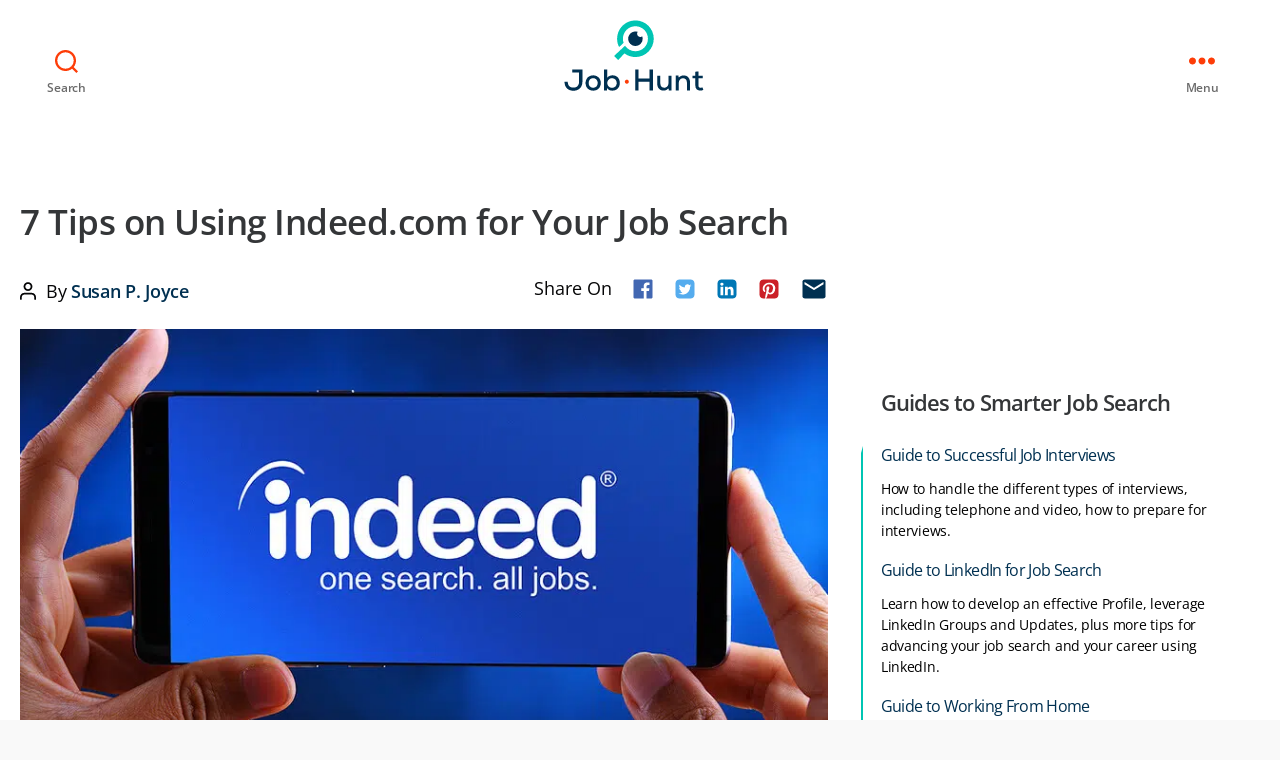

--- FILE ---
content_type: text/html; charset=UTF-8
request_url: https://www.job-hunt.org/article-guide-to-indeed/
body_size: 42564
content:
<!DOCTYPE html>

<html class="no-js" lang="en-US" prefix="og: https://ogp.me/ns#">

	<head><meta charset="UTF-8"><script>if(navigator.userAgent.match(/MSIE|Internet Explorer/i)||navigator.userAgent.match(/Trident\/7\..*?rv:11/i)){var href=document.location.href;if(!href.match(/[?&]nowprocket/)){if(href.indexOf("?")==-1){if(href.indexOf("#")==-1){document.location.href=href+"?nowprocket=1"}else{document.location.href=href.replace("#","?nowprocket=1#")}}else{if(href.indexOf("#")==-1){document.location.href=href+"&nowprocket=1"}else{document.location.href=href.replace("#","&nowprocket=1#")}}}}</script><script>(()=>{class RocketLazyLoadScripts{constructor(){this.v="1.2.5.1",this.triggerEvents=["keydown","mousedown","mousemove","touchmove","touchstart","touchend","wheel"],this.userEventHandler=this.t.bind(this),this.touchStartHandler=this.i.bind(this),this.touchMoveHandler=this.o.bind(this),this.touchEndHandler=this.h.bind(this),this.clickHandler=this.u.bind(this),this.interceptedClicks=[],this.interceptedClickListeners=[],this.l(this),window.addEventListener("pageshow",(t=>{this.persisted=t.persisted,this.everythingLoaded&&this.m()})),document.addEventListener("DOMContentLoaded",(()=>{this.p()})),this.delayedScripts={normal:[],async:[],defer:[]},this.trash=[],this.allJQueries=[]}k(t){document.hidden?t.t():(this.triggerEvents.forEach((e=>window.addEventListener(e,t.userEventHandler,{passive:!0}))),window.addEventListener("touchstart",t.touchStartHandler,{passive:!0}),window.addEventListener("mousedown",t.touchStartHandler),document.addEventListener("visibilitychange",t.userEventHandler))}_(){this.triggerEvents.forEach((t=>window.removeEventListener(t,this.userEventHandler,{passive:!0}))),document.removeEventListener("visibilitychange",this.userEventHandler)}i(t){"HTML"!==t.target.tagName&&(window.addEventListener("touchend",this.touchEndHandler),window.addEventListener("mouseup",this.touchEndHandler),window.addEventListener("touchmove",this.touchMoveHandler,{passive:!0}),window.addEventListener("mousemove",this.touchMoveHandler),t.target.addEventListener("click",this.clickHandler),this.L(t.target,!0),this.M(t.target,"onclick","rocket-onclick"),this.C())}o(t){window.removeEventListener("touchend",this.touchEndHandler),window.removeEventListener("mouseup",this.touchEndHandler),window.removeEventListener("touchmove",this.touchMoveHandler,{passive:!0}),window.removeEventListener("mousemove",this.touchMoveHandler),t.target.removeEventListener("click",this.clickHandler),this.L(t.target,!1),this.M(t.target,"rocket-onclick","onclick"),this.O()}h(){window.removeEventListener("touchend",this.touchEndHandler),window.removeEventListener("mouseup",this.touchEndHandler),window.removeEventListener("touchmove",this.touchMoveHandler,{passive:!0}),window.removeEventListener("mousemove",this.touchMoveHandler)}u(t){t.target.removeEventListener("click",this.clickHandler),this.L(t.target,!1),this.M(t.target,"rocket-onclick","onclick"),this.interceptedClicks.push(t),t.preventDefault(),t.stopPropagation(),t.stopImmediatePropagation(),this.O()}D(){window.removeEventListener("touchstart",this.touchStartHandler,{passive:!0}),window.removeEventListener("mousedown",this.touchStartHandler),this.interceptedClicks.forEach((t=>{t.target.dispatchEvent(new MouseEvent("click",{view:t.view,bubbles:!0,cancelable:!0}))}))}l(t){EventTarget.prototype.addEventListenerBase=EventTarget.prototype.addEventListener,EventTarget.prototype.addEventListener=function(e,i,o){"click"!==e||t.windowLoaded||i===t.clickHandler||t.interceptedClickListeners.push({target:this,func:i,options:o}),(this||window).addEventListenerBase(e,i,o)}}L(t,e){this.interceptedClickListeners.forEach((i=>{i.target===t&&(e?t.removeEventListener("click",i.func,i.options):t.addEventListener("click",i.func,i.options))})),t.parentNode!==document.documentElement&&this.L(t.parentNode,e)}S(){return new Promise((t=>{this.T?this.O=t:t()}))}C(){this.T=!0}O(){this.T=!1}M(t,e,i){t.hasAttribute&&t.hasAttribute(e)&&(event.target.setAttribute(i,event.target.getAttribute(e)),event.target.removeAttribute(e))}t(){this._(this),"loading"===document.readyState?document.addEventListener("DOMContentLoaded",this.R.bind(this)):this.R()}p(){let t=[];document.querySelectorAll("script[type=rocketlazyloadscript][data-rocket-src]").forEach((e=>{let i=e.getAttribute("data-rocket-src");if(i&&0!==i.indexOf("data:")){0===i.indexOf("//")&&(i=location.protocol+i);try{const o=new URL(i).origin;o!==location.origin&&t.push({src:o,crossOrigin:e.crossOrigin||"module"===e.getAttribute("data-rocket-type")})}catch(t){}}})),t=[...new Map(t.map((t=>[JSON.stringify(t),t]))).values()],this.j(t,"preconnect")}async R(){this.lastBreath=Date.now(),this.P(this),this.F(this),this.q(),this.A(),this.I(),await this.U(this.delayedScripts.normal),await this.U(this.delayedScripts.defer),await this.U(this.delayedScripts.async);try{await this.W(),await this.H(this),await this.J()}catch(t){console.error(t)}window.dispatchEvent(new Event("rocket-allScriptsLoaded")),this.everythingLoaded=!0,this.S().then((()=>{this.D()})),this.N()}A(){document.querySelectorAll("script[type=rocketlazyloadscript]").forEach((t=>{t.hasAttribute("data-rocket-src")?t.hasAttribute("async")&&!1!==t.async?this.delayedScripts.async.push(t):t.hasAttribute("defer")&&!1!==t.defer||"module"===t.getAttribute("data-rocket-type")?this.delayedScripts.defer.push(t):this.delayedScripts.normal.push(t):this.delayedScripts.normal.push(t)}))}async B(t){if(await this.G(),!0!==t.noModule||!("noModule"in HTMLScriptElement.prototype))return new Promise((e=>{let i;function o(){(i||t).setAttribute("data-rocket-status","executed"),e()}try{if(navigator.userAgent.indexOf("Firefox/")>0||""===navigator.vendor)i=document.createElement("script"),[...t.attributes].forEach((t=>{let e=t.nodeName;"type"!==e&&("data-rocket-type"===e&&(e="type"),"data-rocket-src"===e&&(e="src"),i.setAttribute(e,t.nodeValue))})),t.text&&(i.text=t.text),i.hasAttribute("src")?(i.addEventListener("load",o),i.addEventListener("error",(function(){i.setAttribute("data-rocket-status","failed"),e()})),setTimeout((()=>{i.isConnected||e()}),1)):(i.text=t.text,o()),t.parentNode.replaceChild(i,t);else{const i=t.getAttribute("data-rocket-type"),n=t.getAttribute("data-rocket-src");i?(t.type=i,t.removeAttribute("data-rocket-type")):t.removeAttribute("type"),t.addEventListener("load",o),t.addEventListener("error",(function(){t.setAttribute("data-rocket-status","failed"),e()})),n?(t.removeAttribute("data-rocket-src"),t.src=n):t.src="data:text/javascript;base64,"+window.btoa(unescape(encodeURIComponent(t.text)))}}catch(i){t.setAttribute("data-rocket-status","failed"),e()}}));t.setAttribute("data-rocket-status","skipped")}async U(t){const e=t.shift();return e&&e.isConnected?(await this.B(e),this.U(t)):Promise.resolve()}I(){this.j([...this.delayedScripts.normal,...this.delayedScripts.defer,...this.delayedScripts.async],"preload")}j(t,e){var i=document.createDocumentFragment();t.forEach((t=>{const o=t.getAttribute&&t.getAttribute("data-rocket-src")||t.src;if(o){const n=document.createElement("link");n.href=o,n.rel=e,"preconnect"!==e&&(n.as="script"),t.getAttribute&&"module"===t.getAttribute("data-rocket-type")&&(n.crossOrigin=!0),t.crossOrigin&&(n.crossOrigin=t.crossOrigin),t.integrity&&(n.integrity=t.integrity),i.appendChild(n),this.trash.push(n)}})),document.head.appendChild(i)}P(t){let e={};function i(i,o){return e[o].eventsToRewrite.indexOf(i)>=0&&!t.everythingLoaded?"rocket-"+i:i}function o(t,o){!function(t){e[t]||(e[t]={originalFunctions:{add:t.addEventListener,remove:t.removeEventListener},eventsToRewrite:[]},t.addEventListener=function(){arguments[0]=i(arguments[0],t),e[t].originalFunctions.add.apply(t,arguments)},t.removeEventListener=function(){arguments[0]=i(arguments[0],t),e[t].originalFunctions.remove.apply(t,arguments)})}(t),e[t].eventsToRewrite.push(o)}function n(e,i){let o=e[i];e[i]=null,Object.defineProperty(e,i,{get:()=>o||function(){},set(n){t.everythingLoaded?o=n:e["rocket"+i]=o=n}})}o(document,"DOMContentLoaded"),o(window,"DOMContentLoaded"),o(window,"load"),o(window,"pageshow"),o(document,"readystatechange"),n(document,"onreadystatechange"),n(window,"onload"),n(window,"onpageshow")}F(t){let e;function i(e){return t.everythingLoaded?e:e.split(" ").map((t=>"load"===t||0===t.indexOf("load.")?"rocket-jquery-load":t)).join(" ")}function o(o){if(o&&o.fn&&!t.allJQueries.includes(o)){o.fn.ready=o.fn.init.prototype.ready=function(e){return t.domReadyFired?e.bind(document)(o):document.addEventListener("rocket-DOMContentLoaded",(()=>e.bind(document)(o))),o([])};const e=o.fn.on;o.fn.on=o.fn.init.prototype.on=function(){return this[0]===window&&("string"==typeof arguments[0]||arguments[0]instanceof String?arguments[0]=i(arguments[0]):"object"==typeof arguments[0]&&Object.keys(arguments[0]).forEach((t=>{const e=arguments[0][t];delete arguments[0][t],arguments[0][i(t)]=e}))),e.apply(this,arguments),this},t.allJQueries.push(o)}e=o}o(window.jQuery),Object.defineProperty(window,"jQuery",{get:()=>e,set(t){o(t)}})}async H(t){const e=document.querySelector("script[data-webpack]");e&&(await async function(){return new Promise((t=>{e.addEventListener("load",t),e.addEventListener("error",t)}))}(),await t.K(),await t.H(t))}async W(){this.domReadyFired=!0,await this.G(),document.dispatchEvent(new Event("rocket-readystatechange")),await this.G(),document.rocketonreadystatechange&&document.rocketonreadystatechange(),await this.G(),document.dispatchEvent(new Event("rocket-DOMContentLoaded")),await this.G(),window.dispatchEvent(new Event("rocket-DOMContentLoaded"))}async J(){await this.G(),document.dispatchEvent(new Event("rocket-readystatechange")),await this.G(),document.rocketonreadystatechange&&document.rocketonreadystatechange(),await this.G(),window.dispatchEvent(new Event("rocket-load")),await this.G(),window.rocketonload&&window.rocketonload(),await this.G(),this.allJQueries.forEach((t=>t(window).trigger("rocket-jquery-load"))),await this.G();const t=new Event("rocket-pageshow");t.persisted=this.persisted,window.dispatchEvent(t),await this.G(),window.rocketonpageshow&&window.rocketonpageshow({persisted:this.persisted}),this.windowLoaded=!0}m(){document.onreadystatechange&&document.onreadystatechange(),window.onload&&window.onload(),window.onpageshow&&window.onpageshow({persisted:this.persisted})}q(){const t=new Map;document.write=document.writeln=function(e){const i=document.currentScript;i||console.error("WPRocket unable to document.write this: "+e);const o=document.createRange(),n=i.parentElement;let s=t.get(i);void 0===s&&(s=i.nextSibling,t.set(i,s));const c=document.createDocumentFragment();o.setStart(c,0),c.appendChild(o.createContextualFragment(e)),n.insertBefore(c,s)}}async G(){Date.now()-this.lastBreath>45&&(await this.K(),this.lastBreath=Date.now())}async K(){return document.hidden?new Promise((t=>setTimeout(t))):new Promise((t=>requestAnimationFrame(t)))}N(){this.trash.forEach((t=>t.remove()))}static run(){const t=new RocketLazyLoadScripts;t.k(t)}}RocketLazyLoadScripts.run()})();</script>

		
		<meta name="viewport" content="width=device-width, initial-scale=1.0" >

		<link rel="profile" href="https://gmpg.org/xfn/11">

		
<!-- Search Engine Optimization by Rank Math - https://rankmath.com/ -->
<title>How to Use Indeed to Quickly Find the Right Jobs | Job-Hunt.org</title><link rel="preload" as="font" href="https://fonts.gstatic.com/s/opensans/v43/memtYaGs126MiZpBA-UFUIcVXSCEkx2cmqvXlWqWuU6F.woff2" crossorigin><link rel="preload" as="font" href="https://fonts.gstatic.com/s/opensans/v43/memvYaGs126MiZpBA-UvWbX2vVnXBbObj2OVTS-muw.woff2" crossorigin><style id="wpr-usedcss">img:is([sizes=auto i],[sizes^="auto," i]){contain-intrinsic-size:3000px 1500px}img.emoji{display:inline!important;border:none!important;box-shadow:none!important;height:1em!important;width:1em!important;margin:0 .07em!important;vertical-align:-.1em!important;background:0 0!important;padding:0!important}:where(.wp-block-button__link){border-radius:9999px;box-shadow:none;padding:calc(.667em + 2px) calc(1.333em + 2px);text-decoration:none}:root :where(.wp-block-button .wp-block-button__link.is-style-outline),:root :where(.wp-block-button.is-style-outline>.wp-block-button__link){border:2px solid;padding:.667em 1.333em}:root :where(.wp-block-button .wp-block-button__link.is-style-outline:not(.has-text-color)),:root :where(.wp-block-button.is-style-outline>.wp-block-button__link:not(.has-text-color)){color:currentColor}:root :where(.wp-block-button .wp-block-button__link.is-style-outline:not(.has-background)),:root :where(.wp-block-button.is-style-outline>.wp-block-button__link:not(.has-background)){background-color:initial;background-image:none}:where(.wp-block-calendar table:not(.has-background) th){background:#ddd}:where(.wp-block-columns){margin-bottom:1.75em}:where(.wp-block-columns.has-background){padding:1.25em 2.375em}:where(.wp-block-post-comments input[type=submit]){border:none}:where(.wp-block-cover-image:not(.has-text-color)),:where(.wp-block-cover:not(.has-text-color)){color:#fff}:where(.wp-block-cover-image.is-light:not(.has-text-color)),:where(.wp-block-cover.is-light:not(.has-text-color)){color:#000}:root :where(.wp-block-cover h1:not(.has-text-color)),:root :where(.wp-block-cover h2:not(.has-text-color)),:root :where(.wp-block-cover h3:not(.has-text-color)),:root :where(.wp-block-cover h4:not(.has-text-color)),:root :where(.wp-block-cover h5:not(.has-text-color)),:root :where(.wp-block-cover h6:not(.has-text-color)),:root :where(.wp-block-cover p:not(.has-text-color)){color:inherit}:where(.wp-block-file){margin-bottom:1.5em}:where(.wp-block-file__button){border-radius:2em;display:inline-block;padding:.5em 1em}:where(.wp-block-file__button):is(a):active,:where(.wp-block-file__button):is(a):focus,:where(.wp-block-file__button):is(a):hover,:where(.wp-block-file__button):is(a):visited{box-shadow:none;color:#fff;opacity:.85;text-decoration:none}:where(.wp-block-group.wp-block-group-is-layout-constrained){position:relative}:root :where(.wp-block-image.is-style-rounded img,.wp-block-image .is-style-rounded img){border-radius:9999px}.wp-lightbox-overlay.active{visibility:visible}@media not (prefers-reduced-motion){.wp-lightbox-overlay.active{animation:.25s both turn-on-visibility}.wp-lightbox-overlay.active img{animation:.35s both turn-on-visibility}.wp-lightbox-overlay.show-closing-animation:not(.active){animation:.35s both turn-off-visibility}.wp-lightbox-overlay.show-closing-animation:not(.active) img{animation:.25s both turn-off-visibility}.wp-lightbox-overlay.zoom.active{animation:none;opacity:1;visibility:visible}.wp-lightbox-overlay.zoom.active .lightbox-image-container{animation:.4s lightbox-zoom-in}.wp-lightbox-overlay.zoom.active .lightbox-image-container img{animation:none}.wp-lightbox-overlay.zoom.active .scrim{animation:.4s forwards turn-on-visibility}.wp-lightbox-overlay.zoom.show-closing-animation:not(.active){animation:none}.wp-lightbox-overlay.zoom.show-closing-animation:not(.active) .lightbox-image-container{animation:.4s lightbox-zoom-out}.wp-lightbox-overlay.zoom.show-closing-animation:not(.active) .lightbox-image-container img{animation:none}.wp-lightbox-overlay.zoom.show-closing-animation:not(.active) .scrim{animation:.4s forwards turn-off-visibility}}@keyframes turn-on-visibility{0%{opacity:0}to{opacity:1}}@keyframes turn-off-visibility{0%{opacity:1;visibility:visible}99%{opacity:0;visibility:visible}to{opacity:0;visibility:hidden}}@keyframes lightbox-zoom-in{0%{transform:translate(calc((-100vw + var(--wp--lightbox-scrollbar-width))/ 2 + var(--wp--lightbox-initial-left-position)),calc(-50vh + var(--wp--lightbox-initial-top-position))) scale(var(--wp--lightbox-scale))}to{transform:translate(-50%,-50%) scale(1)}}@keyframes lightbox-zoom-out{0%{transform:translate(-50%,-50%) scale(1);visibility:visible}99%{visibility:visible}to{transform:translate(calc((-100vw + var(--wp--lightbox-scrollbar-width))/ 2 + var(--wp--lightbox-initial-left-position)),calc(-50vh + var(--wp--lightbox-initial-top-position))) scale(var(--wp--lightbox-scale));visibility:hidden}}:where(.wp-block-latest-comments:not([style*=line-height] .wp-block-latest-comments__comment)){line-height:1.1}:where(.wp-block-latest-comments:not([style*=line-height] .wp-block-latest-comments__comment-excerpt p)){line-height:1.8}:root :where(.wp-block-latest-posts.is-grid){padding:0}:root :where(.wp-block-latest-posts.wp-block-latest-posts__list){padding-left:0}ol,ul{box-sizing:border-box}:root :where(.wp-block-list.has-background){padding:1.25em 2.375em}:where(.wp-block-navigation.has-background .wp-block-navigation-item a:not(.wp-element-button)),:where(.wp-block-navigation.has-background .wp-block-navigation-submenu a:not(.wp-element-button)){padding:.5em 1em}:where(.wp-block-navigation .wp-block-navigation__submenu-container .wp-block-navigation-item a:not(.wp-element-button)),:where(.wp-block-navigation .wp-block-navigation__submenu-container .wp-block-navigation-submenu a:not(.wp-element-button)),:where(.wp-block-navigation .wp-block-navigation__submenu-container .wp-block-navigation-submenu button.wp-block-navigation-item__content),:where(.wp-block-navigation .wp-block-navigation__submenu-container .wp-block-pages-list__item button.wp-block-navigation-item__content){padding:.5em 1em}:root :where(p.has-background){padding:1.25em 2.375em}:where(p.has-text-color:not(.has-link-color)) a{color:inherit}:where(.wp-block-post-comments-form) input:not([type=submit]),:where(.wp-block-post-comments-form) textarea{border:1px solid #949494;font-family:inherit;font-size:1em}:where(.wp-block-post-comments-form) input:where(:not([type=submit]):not([type=checkbox])),:where(.wp-block-post-comments-form) textarea{padding:calc(.667em + 2px)}:where(.wp-block-post-excerpt){box-sizing:border-box;margin-bottom:var(--wp--style--block-gap);margin-top:var(--wp--style--block-gap)}:where(.wp-block-preformatted.has-background){padding:1.25em 2.375em}:where(.wp-block-search__button){border:1px solid #ccc;padding:6px 10px}:where(.wp-block-search__input){font-family:inherit;font-size:inherit;font-style:inherit;font-weight:inherit;letter-spacing:inherit;line-height:inherit;text-transform:inherit}:where(.wp-block-search__button-inside .wp-block-search__inside-wrapper){border:1px solid #949494;box-sizing:border-box;padding:4px}:where(.wp-block-search__button-inside .wp-block-search__inside-wrapper) .wp-block-search__input{border:none;border-radius:0;padding:0 4px}:where(.wp-block-search__button-inside .wp-block-search__inside-wrapper) .wp-block-search__input:focus{outline:0}:where(.wp-block-search__button-inside .wp-block-search__inside-wrapper) :where(.wp-block-search__button){padding:4px 8px}:root :where(.wp-block-separator.is-style-dots){height:auto;line-height:1;text-align:center}:root :where(.wp-block-separator.is-style-dots):before{color:currentColor;content:"···";font-family:serif;font-size:1.5em;letter-spacing:2em;padding-left:2em}:root :where(.wp-block-site-logo.is-style-rounded){border-radius:9999px}:where(.wp-block-social-links:not(.is-style-logos-only)) .wp-social-link{background-color:#f0f0f0;color:#444}:where(.wp-block-social-links:not(.is-style-logos-only)) .wp-social-link-amazon{background-color:#f90;color:#fff}:where(.wp-block-social-links:not(.is-style-logos-only)) .wp-social-link-bandcamp{background-color:#1ea0c3;color:#fff}:where(.wp-block-social-links:not(.is-style-logos-only)) .wp-social-link-behance{background-color:#0757fe;color:#fff}:where(.wp-block-social-links:not(.is-style-logos-only)) .wp-social-link-bluesky{background-color:#0a7aff;color:#fff}:where(.wp-block-social-links:not(.is-style-logos-only)) .wp-social-link-codepen{background-color:#1e1f26;color:#fff}:where(.wp-block-social-links:not(.is-style-logos-only)) .wp-social-link-deviantart{background-color:#02e49b;color:#fff}:where(.wp-block-social-links:not(.is-style-logos-only)) .wp-social-link-discord{background-color:#5865f2;color:#fff}:where(.wp-block-social-links:not(.is-style-logos-only)) .wp-social-link-dribbble{background-color:#e94c89;color:#fff}:where(.wp-block-social-links:not(.is-style-logos-only)) .wp-social-link-dropbox{background-color:#4280ff;color:#fff}:where(.wp-block-social-links:not(.is-style-logos-only)) .wp-social-link-etsy{background-color:#f45800;color:#fff}:where(.wp-block-social-links:not(.is-style-logos-only)) .wp-social-link-facebook{background-color:#0866ff;color:#fff}:where(.wp-block-social-links:not(.is-style-logos-only)) .wp-social-link-fivehundredpx{background-color:#000;color:#fff}:where(.wp-block-social-links:not(.is-style-logos-only)) .wp-social-link-flickr{background-color:#0461dd;color:#fff}:where(.wp-block-social-links:not(.is-style-logos-only)) .wp-social-link-foursquare{background-color:#e65678;color:#fff}:where(.wp-block-social-links:not(.is-style-logos-only)) .wp-social-link-github{background-color:#24292d;color:#fff}:where(.wp-block-social-links:not(.is-style-logos-only)) .wp-social-link-goodreads{background-color:#eceadd;color:#382110}:where(.wp-block-social-links:not(.is-style-logos-only)) .wp-social-link-google{background-color:#ea4434;color:#fff}:where(.wp-block-social-links:not(.is-style-logos-only)) .wp-social-link-gravatar{background-color:#1d4fc4;color:#fff}:where(.wp-block-social-links:not(.is-style-logos-only)) .wp-social-link-instagram{background-color:#f00075;color:#fff}:where(.wp-block-social-links:not(.is-style-logos-only)) .wp-social-link-lastfm{background-color:#e21b24;color:#fff}:where(.wp-block-social-links:not(.is-style-logos-only)) .wp-social-link-linkedin{background-color:#0d66c2;color:#fff}:where(.wp-block-social-links:not(.is-style-logos-only)) .wp-social-link-mastodon{background-color:#3288d4;color:#fff}:where(.wp-block-social-links:not(.is-style-logos-only)) .wp-social-link-medium{background-color:#000;color:#fff}:where(.wp-block-social-links:not(.is-style-logos-only)) .wp-social-link-meetup{background-color:#f6405f;color:#fff}:where(.wp-block-social-links:not(.is-style-logos-only)) .wp-social-link-patreon{background-color:#000;color:#fff}:where(.wp-block-social-links:not(.is-style-logos-only)) .wp-social-link-pinterest{background-color:#e60122;color:#fff}:where(.wp-block-social-links:not(.is-style-logos-only)) .wp-social-link-pocket{background-color:#ef4155;color:#fff}:where(.wp-block-social-links:not(.is-style-logos-only)) .wp-social-link-reddit{background-color:#ff4500;color:#fff}:where(.wp-block-social-links:not(.is-style-logos-only)) .wp-social-link-skype{background-color:#0478d7;color:#fff}:where(.wp-block-social-links:not(.is-style-logos-only)) .wp-social-link-snapchat{background-color:#fefc00;color:#fff;stroke:#000}:where(.wp-block-social-links:not(.is-style-logos-only)) .wp-social-link-soundcloud{background-color:#ff5600;color:#fff}:where(.wp-block-social-links:not(.is-style-logos-only)) .wp-social-link-spotify{background-color:#1bd760;color:#fff}:where(.wp-block-social-links:not(.is-style-logos-only)) .wp-social-link-telegram{background-color:#2aabee;color:#fff}:where(.wp-block-social-links:not(.is-style-logos-only)) .wp-social-link-threads{background-color:#000;color:#fff}:where(.wp-block-social-links:not(.is-style-logos-only)) .wp-social-link-tiktok{background-color:#000;color:#fff}:where(.wp-block-social-links:not(.is-style-logos-only)) .wp-social-link-tumblr{background-color:#011835;color:#fff}:where(.wp-block-social-links:not(.is-style-logos-only)) .wp-social-link-twitch{background-color:#6440a4;color:#fff}:where(.wp-block-social-links:not(.is-style-logos-only)) .wp-social-link-twitter{background-color:#1da1f2;color:#fff}:where(.wp-block-social-links:not(.is-style-logos-only)) .wp-social-link-vimeo{background-color:#1eb7ea;color:#fff}:where(.wp-block-social-links:not(.is-style-logos-only)) .wp-social-link-vk{background-color:#4680c2;color:#fff}:where(.wp-block-social-links:not(.is-style-logos-only)) .wp-social-link-wordpress{background-color:#3499cd;color:#fff}:where(.wp-block-social-links:not(.is-style-logos-only)) .wp-social-link-whatsapp{background-color:#25d366;color:#fff}:where(.wp-block-social-links:not(.is-style-logos-only)) .wp-social-link-x{background-color:#000;color:#fff}:where(.wp-block-social-links:not(.is-style-logos-only)) .wp-social-link-yelp{background-color:#d32422;color:#fff}:where(.wp-block-social-links:not(.is-style-logos-only)) .wp-social-link-youtube{background-color:red;color:#fff}:where(.wp-block-social-links.is-style-logos-only) .wp-social-link{background:0 0}:where(.wp-block-social-links.is-style-logos-only) .wp-social-link svg{height:1.25em;width:1.25em}:where(.wp-block-social-links.is-style-logos-only) .wp-social-link-amazon{color:#f90}:where(.wp-block-social-links.is-style-logos-only) .wp-social-link-bandcamp{color:#1ea0c3}:where(.wp-block-social-links.is-style-logos-only) .wp-social-link-behance{color:#0757fe}:where(.wp-block-social-links.is-style-logos-only) .wp-social-link-bluesky{color:#0a7aff}:where(.wp-block-social-links.is-style-logos-only) .wp-social-link-codepen{color:#1e1f26}:where(.wp-block-social-links.is-style-logos-only) .wp-social-link-deviantart{color:#02e49b}:where(.wp-block-social-links.is-style-logos-only) .wp-social-link-discord{color:#5865f2}:where(.wp-block-social-links.is-style-logos-only) .wp-social-link-dribbble{color:#e94c89}:where(.wp-block-social-links.is-style-logos-only) .wp-social-link-dropbox{color:#4280ff}:where(.wp-block-social-links.is-style-logos-only) .wp-social-link-etsy{color:#f45800}:where(.wp-block-social-links.is-style-logos-only) .wp-social-link-facebook{color:#0866ff}:where(.wp-block-social-links.is-style-logos-only) .wp-social-link-fivehundredpx{color:#000}:where(.wp-block-social-links.is-style-logos-only) .wp-social-link-flickr{color:#0461dd}:where(.wp-block-social-links.is-style-logos-only) .wp-social-link-foursquare{color:#e65678}:where(.wp-block-social-links.is-style-logos-only) .wp-social-link-github{color:#24292d}:where(.wp-block-social-links.is-style-logos-only) .wp-social-link-goodreads{color:#382110}:where(.wp-block-social-links.is-style-logos-only) .wp-social-link-google{color:#ea4434}:where(.wp-block-social-links.is-style-logos-only) .wp-social-link-gravatar{color:#1d4fc4}:where(.wp-block-social-links.is-style-logos-only) .wp-social-link-instagram{color:#f00075}:where(.wp-block-social-links.is-style-logos-only) .wp-social-link-lastfm{color:#e21b24}:where(.wp-block-social-links.is-style-logos-only) .wp-social-link-linkedin{color:#0d66c2}:where(.wp-block-social-links.is-style-logos-only) .wp-social-link-mastodon{color:#3288d4}:where(.wp-block-social-links.is-style-logos-only) .wp-social-link-medium{color:#000}:where(.wp-block-social-links.is-style-logos-only) .wp-social-link-meetup{color:#f6405f}:where(.wp-block-social-links.is-style-logos-only) .wp-social-link-patreon{color:#000}:where(.wp-block-social-links.is-style-logos-only) .wp-social-link-pinterest{color:#e60122}:where(.wp-block-social-links.is-style-logos-only) .wp-social-link-pocket{color:#ef4155}:where(.wp-block-social-links.is-style-logos-only) .wp-social-link-reddit{color:#ff4500}:where(.wp-block-social-links.is-style-logos-only) .wp-social-link-skype{color:#0478d7}:where(.wp-block-social-links.is-style-logos-only) .wp-social-link-snapchat{color:#fff;stroke:#000}:where(.wp-block-social-links.is-style-logos-only) .wp-social-link-soundcloud{color:#ff5600}:where(.wp-block-social-links.is-style-logos-only) .wp-social-link-spotify{color:#1bd760}:where(.wp-block-social-links.is-style-logos-only) .wp-social-link-telegram{color:#2aabee}:where(.wp-block-social-links.is-style-logos-only) .wp-social-link-threads{color:#000}:where(.wp-block-social-links.is-style-logos-only) .wp-social-link-tiktok{color:#000}:where(.wp-block-social-links.is-style-logos-only) .wp-social-link-tumblr{color:#011835}:where(.wp-block-social-links.is-style-logos-only) .wp-social-link-twitch{color:#6440a4}:where(.wp-block-social-links.is-style-logos-only) .wp-social-link-twitter{color:#1da1f2}:where(.wp-block-social-links.is-style-logos-only) .wp-social-link-vimeo{color:#1eb7ea}:where(.wp-block-social-links.is-style-logos-only) .wp-social-link-vk{color:#4680c2}:where(.wp-block-social-links.is-style-logos-only) .wp-social-link-whatsapp{color:#25d366}:where(.wp-block-social-links.is-style-logos-only) .wp-social-link-wordpress{color:#3499cd}:where(.wp-block-social-links.is-style-logos-only) .wp-social-link-x{color:#000}:where(.wp-block-social-links.is-style-logos-only) .wp-social-link-yelp{color:#d32422}:where(.wp-block-social-links.is-style-logos-only) .wp-social-link-youtube{color:red}:root :where(.wp-block-social-links .wp-social-link a){padding:.25em}:root :where(.wp-block-social-links.is-style-logos-only .wp-social-link a){padding:0}:root :where(.wp-block-social-links.is-style-pill-shape .wp-social-link a){padding-left:.6666666667em;padding-right:.6666666667em}:root :where(.wp-block-tag-cloud.is-style-outline){display:flex;flex-wrap:wrap;gap:1ch}:root :where(.wp-block-tag-cloud.is-style-outline a){border:1px solid;font-size:unset!important;margin-right:0;padding:1ch 2ch;text-decoration:none!important}:root :where(.wp-block-table-of-contents){box-sizing:border-box}:where(.wp-block-term-description){box-sizing:border-box;margin-bottom:var(--wp--style--block-gap);margin-top:var(--wp--style--block-gap)}:where(pre.wp-block-verse){font-family:inherit}.entry-content{counter-reset:footnotes}:root{--wp--preset--font-size--normal:16px;--wp--preset--font-size--huge:42px}.screen-reader-text{border:0;clip-path:inset(50%);height:1px;margin:-1px;overflow:hidden;padding:0;position:absolute;width:1px;word-wrap:normal!important}.screen-reader-text:focus{background-color:#ddd;clip-path:none;color:#444;display:block;font-size:1em;height:auto;left:5px;line-height:normal;padding:15px 23px 14px;text-decoration:none;top:5px;width:auto;z-index:100000}html :where(.has-border-color){border-style:solid}html :where([style*=border-top-color]){border-top-style:solid}html :where([style*=border-right-color]){border-right-style:solid}html :where([style*=border-bottom-color]){border-bottom-style:solid}html :where([style*=border-left-color]){border-left-style:solid}html :where([style*=border-width]){border-style:solid}html :where([style*=border-top-width]){border-top-style:solid}html :where([style*=border-right-width]){border-right-style:solid}html :where([style*=border-bottom-width]){border-bottom-style:solid}html :where([style*=border-left-width]){border-left-style:solid}html :where(img[class*=wp-image-]){height:auto;max-width:100%}:where(figure){margin:0 0 1em}html :where(.is-position-sticky){--wp-admin--admin-bar--position-offset:var(--wp-admin--admin-bar--height,0px)}@media screen and (max-width:600px){html :where(.is-position-sticky){--wp-admin--admin-bar--position-offset:0px}}:root{--wp--preset--aspect-ratio--square:1;--wp--preset--aspect-ratio--4-3:4/3;--wp--preset--aspect-ratio--3-4:3/4;--wp--preset--aspect-ratio--3-2:3/2;--wp--preset--aspect-ratio--2-3:2/3;--wp--preset--aspect-ratio--16-9:16/9;--wp--preset--aspect-ratio--9-16:9/16;--wp--preset--color--black:#000000;--wp--preset--color--cyan-bluish-gray:#abb8c3;--wp--preset--color--white:#ffffff;--wp--preset--color--pale-pink:#f78da7;--wp--preset--color--vivid-red:#cf2e2e;--wp--preset--color--luminous-vivid-orange:#ff6900;--wp--preset--color--luminous-vivid-amber:#fcb900;--wp--preset--color--light-green-cyan:#7bdcb5;--wp--preset--color--vivid-green-cyan:#00d084;--wp--preset--color--pale-cyan-blue:#8ed1fc;--wp--preset--color--vivid-cyan-blue:#0693e3;--wp--preset--color--vivid-purple:#9b51e0;--wp--preset--color--accent:#003051;--wp--preset--color--primary:#000000;--wp--preset--color--secondary:#6d6d6d;--wp--preset--color--subtle-background:#dbdbdb;--wp--preset--color--background:#ffffff;--wp--preset--gradient--vivid-cyan-blue-to-vivid-purple:linear-gradient(135deg,rgba(6, 147, 227, 1) 0%,rgb(155, 81, 224) 100%);--wp--preset--gradient--light-green-cyan-to-vivid-green-cyan:linear-gradient(135deg,rgb(122, 220, 180) 0%,rgb(0, 208, 130) 100%);--wp--preset--gradient--luminous-vivid-amber-to-luminous-vivid-orange:linear-gradient(135deg,rgba(252, 185, 0, 1) 0%,rgba(255, 105, 0, 1) 100%);--wp--preset--gradient--luminous-vivid-orange-to-vivid-red:linear-gradient(135deg,rgba(255, 105, 0, 1) 0%,rgb(207, 46, 46) 100%);--wp--preset--gradient--very-light-gray-to-cyan-bluish-gray:linear-gradient(135deg,rgb(238, 238, 238) 0%,rgb(169, 184, 195) 100%);--wp--preset--gradient--cool-to-warm-spectrum:linear-gradient(135deg,rgb(74, 234, 220) 0%,rgb(151, 120, 209) 20%,rgb(207, 42, 186) 40%,rgb(238, 44, 130) 60%,rgb(251, 105, 98) 80%,rgb(254, 248, 76) 100%);--wp--preset--gradient--blush-light-purple:linear-gradient(135deg,rgb(255, 206, 236) 0%,rgb(152, 150, 240) 100%);--wp--preset--gradient--blush-bordeaux:linear-gradient(135deg,rgb(254, 205, 165) 0%,rgb(254, 45, 45) 50%,rgb(107, 0, 62) 100%);--wp--preset--gradient--luminous-dusk:linear-gradient(135deg,rgb(255, 203, 112) 0%,rgb(199, 81, 192) 50%,rgb(65, 88, 208) 100%);--wp--preset--gradient--pale-ocean:linear-gradient(135deg,rgb(255, 245, 203) 0%,rgb(182, 227, 212) 50%,rgb(51, 167, 181) 100%);--wp--preset--gradient--electric-grass:linear-gradient(135deg,rgb(202, 248, 128) 0%,rgb(113, 206, 126) 100%);--wp--preset--gradient--midnight:linear-gradient(135deg,rgb(2, 3, 129) 0%,rgb(40, 116, 252) 100%);--wp--preset--font-size--small:18px;--wp--preset--font-size--medium:20px;--wp--preset--font-size--large:26.25px;--wp--preset--font-size--x-large:42px;--wp--preset--font-size--normal:21px;--wp--preset--font-size--larger:32px;--wp--preset--spacing--20:0.44rem;--wp--preset--spacing--30:0.67rem;--wp--preset--spacing--40:1rem;--wp--preset--spacing--50:1.5rem;--wp--preset--spacing--60:2.25rem;--wp--preset--spacing--70:3.38rem;--wp--preset--spacing--80:5.06rem;--wp--preset--shadow--natural:6px 6px 9px rgba(0, 0, 0, .2);--wp--preset--shadow--deep:12px 12px 50px rgba(0, 0, 0, .4);--wp--preset--shadow--sharp:6px 6px 0px rgba(0, 0, 0, .2);--wp--preset--shadow--outlined:6px 6px 0px -3px rgba(255, 255, 255, 1),6px 6px rgba(0, 0, 0, 1);--wp--preset--shadow--crisp:6px 6px 0px rgba(0, 0, 0, 1)}:where(.is-layout-flex){gap:.5em}:where(.is-layout-grid){gap:.5em}:where(.wp-block-post-template.is-layout-flex){gap:1.25em}:where(.wp-block-post-template.is-layout-grid){gap:1.25em}:where(.wp-block-columns.is-layout-flex){gap:2em}:where(.wp-block-columns.is-layout-grid){gap:2em}:root :where(.wp-block-pullquote){font-size:1.5em;line-height:1.6}body,html{border:none;margin:0;padding:0}button,caption,code,em,fieldset,form,h1,h2,h3,img,label,legend,li,ol,p,table,td,th,tr,ul{border:none;font-size:inherit;line-height:inherit;margin:0;padding:0;text-align:inherit}html{font-size:62.5%;scroll-behavior:smooth}body{background-color:#fff;box-sizing:border-box;color:#000;font-family:-apple-system,BlinkMacSystemFont,"Helvetica Neue",Helvetica,sans-serif;font-size:1.8rem;letter-spacing:-.015em;text-align:left}@supports (font-variation-settings:normal){body{font-family:"Inter var",-apple-system,BlinkMacSystemFont,"Helvetica Neue",Helvetica,sans-serif}}*,::after,::before{box-sizing:inherit;-webkit-font-smoothing:antialiased;word-break:break-word;word-wrap:break-word}#site-content{overflow:hidden}.entry-content::after{clear:both;content:"";display:block}a,path{transition:all .15s linear}.screen-reader-text{border:0;clip:rect(1px,1px,1px,1px);-webkit-clip-path:inset(50%);clip-path:inset(50%);height:1px;margin:-1px;overflow:hidden;padding:0;position:absolute!important;width:1px;word-wrap:normal!important;word-break:normal}.screen-reader-text:focus{background-color:#f1f1f1;border-radius:3px;box-shadow:0 0 2px 2px rgba(0,0,0,.6);clip:auto!important;-webkit-clip-path:none;clip-path:none;color:#21759b;display:block;font-size:.875rem;font-weight:700;height:auto;right:5px;line-height:normal;padding:15px 23px 14px;text-decoration:none;top:5px;width:auto;z-index:100000}.skip-link{left:-9999rem;top:2.5rem;z-index:999999999;text-decoration:underline}.skip-link:focus{display:block;left:6px;top:7px;font-size:14px;font-weight:600;text-decoration:none;line-height:normal;padding:15px 23px 14px;z-index:100000;right:auto}main{display:block}.faux-heading,h1,h2,h3{font-feature-settings:"lnum";font-variant-numeric:lining-nums;font-weight:700;letter-spacing:-.0415625em;line-height:1.25;margin:3.5rem 0 2rem}h1{font-size:3.6rem;font-weight:800;line-height:1.138888889}h2{font-size:3.2rem}h3{font-size:2.8rem}p{line-height:1.5;margin:0 0 1em}em{font-style:italic}em em{font-weight:bolder}strong{font-weight:700}hr{border-style:solid;border-width:.1rem 0 0;border-color:#dcd7ca;margin:4rem 0}.entry-content hr{background:linear-gradient(to left,currentColor calc(50% - 16px),transparent calc(50% - 16px),transparent calc(50% + 16px),currentColor calc(50% + 16px));background-color:transparent!important;border:none;height:.1rem;overflow:visible;position:relative}.entry-content hr:not(.has-background){color:#6d6d6d}.entry-content hr::after,.entry-content hr::before{background:currentColor;content:"";display:block;height:1.6rem;position:absolute;top:calc(50% - .8rem);transform:rotate(22.5deg);width:.1rem}.entry-content hr::before{left:calc(50% - .5rem)}.entry-content hr::after{right:calc(50% - .5rem)}a{color:#cd2653;text-decoration:underline}a:focus,a:hover{text-decoration:none}ol,ul{margin:0 0 3rem 3rem}ul{list-style:disc}ul ul{list-style:circle}ul ul ul{list-style:square}ol{list-style:decimal}ol ol{list-style:lower-alpha}ol ol ol{list-style:lower-roman}li{line-height:1.5;margin:.5rem 0 0 2rem}li>ol,li>ul{margin:1rem 0 0 2rem}.reset-list-style,.reset-list-style ol,.reset-list-style ul{list-style:none;margin:0}.reset-list-style li{margin:0}code{font-family:monospace;font-size:.9em;padding:.4rem .6rem}code{background:rgba(0,0,0,.075);border-radius:.2rem}video{display:block}img,object,svg{display:block;height:auto;max-width:100%}fieldset{border:.2rem solid #dcd7ca;padding:2rem}legend{font-size:.85em;font-weight:700;padding:0 1rem}label{display:block;font-size:1.6rem;font-weight:400;margin:0 0 .5rem}input[type=checkbox]+label,label.inline{display:inline;font-weight:400;margin-left:.5rem}input[type=checkbox]{-webkit-appearance:none;-moz-appearance:none;position:relative;top:2px;display:inline-block;margin:0;width:1.5rem;min-width:1.5rem;height:1.5rem;background:#fff;border-radius:0;border-style:solid;border-width:.1rem;border-color:#dcd7ca;box-shadow:none;cursor:pointer}input[type=checkbox]:checked::before{content:url("data:image/svg+xml;utf8,%3Csvg%20xmlns%3D%27http%3A%2F%2Fwww.w3.org%2F2000%2Fsvg%27%20viewBox%3D%270%200%2020%2020%27%3E%3Cpath%20d%3D%27M14.83%204.89l1.34.94-5.81%208.38H9.02L5.78%209.67l1.34-1.25%202.57%202.4z%27%20fill%3D%27%23000000%27%2F%3E%3C%2Fsvg%3E");position:absolute;display:inline-block;margin:-.1875rem 0 0 -.25rem;height:1.75rem;width:1.75rem}.button,button,input,textarea{font-family:-apple-system,BlinkMacSystemFont,"Helvetica Neue",Helvetica,sans-serif;line-height:1}@supports (font-variation-settings:normal){.button,button,input,textarea{font-family:"Inter var",-apple-system,BlinkMacSystemFont,"Helvetica Neue",Helvetica,sans-serif}}input,textarea{border-color:#dcd7ca;color:#000}code,input[type=url]{direction:ltr}input[type=date],input[type=number],input[type=search],input[type=text],input[type=time],input[type=url],textarea{-webkit-appearance:none;-moz-appearance:none;background:#fff;border-radius:0;border-style:solid;border-width:.1rem;box-shadow:none;display:block;font-size:1.6rem;letter-spacing:-.015em;margin:0;max-width:100%;padding:1.5rem 1.8rem;width:100%}select{font-size:1em}textarea{height:12rem;line-height:1.5;width:100%}input::-webkit-input-placeholder{line-height:normal}input:-ms-input-placeholder{line-height:normal}input::-moz-placeholder{line-height:revert}input[type=search]::-webkit-search-cancel-button,input[type=search]::-webkit-search-decoration,input[type=search]::-webkit-search-results-button,input[type=search]::-webkit-search-results-decoration{display:none}.button,button,input[type=button],input[type=submit]{-webkit-appearance:none;-moz-appearance:none;background:#cd2653;border:none;border-radius:0;color:#fff;cursor:pointer;display:inline-block;font-size:1.5rem;font-weight:600;letter-spacing:.0333em;line-height:1.25;margin:0;opacity:1;padding:1.1em 1.44em;text-align:center;text-decoration:none;text-transform:uppercase;transition:opacity .15s linear}.button:focus,.button:hover,button:focus,button:hover,input[type=button]:focus,input[type=button]:hover,input[type=submit]:focus,input[type=submit]:hover{text-decoration:underline}input[type=date]:focus,input[type=number]:focus,input[type=text]:focus,input[type=time]:focus,input[type=url]:focus,textarea:focus{border-color:currentColor}input[type=search]:focus{outline:dotted thin;outline-offset:-4px}table{border:.1rem solid #dcd7ca;border-collapse:collapse;border-spacing:0;empty-cells:show;font-size:1.6rem;margin:4rem 0;max-width:100%;overflow:hidden;width:100%}td,th{border:.1rem solid #dcd7ca;line-height:1.4;margin:0;overflow:visible;padding:.5em}caption{background:#dcd7ca;font-weight:600;padding:.5em;text-align:center}thead{vertical-align:bottom;white-space:nowrap}th{font-weight:700}.section-inner{margin-left:auto;margin-right:auto;max-width:120rem;width:calc(100% - 4rem)}.section-inner.thin{max-width:58rem}.section-inner.medium{max-width:100rem}.toggle{-moz-appearance:none;-webkit-appearance:none;color:inherit;cursor:pointer;font-family:inherit;position:relative;-webkit-touch-callout:none;-webkit-user-select:none;-khtml-user-select:none;-moz-user-select:none;-ms-user-select:none;text-align:inherit;user-select:none}button.toggle{background:0 0;border:none;box-shadow:none;border-radius:0;font-size:inherit;font-weight:400;letter-spacing:inherit;padding:0;text-transform:none}.no-js .show-no-js{display:block!important}.no-js .hide-no-js{display:none!important}.fill-children-current-color,.fill-children-current-color *{fill:currentColor}.cover-modal{display:none;-ms-overflow-style:none;overflow:-moz-scrollbars-none}.cover-modal::-webkit-scrollbar{display:none!important}.cover-modal.show-modal{display:block;cursor:pointer}.cover-modal.show-modal>*{cursor:default}#site-header{background:#fff;position:relative}.header-inner{max-width:168rem;padding:3.15rem 0;z-index:100}.header-titles-wrapper{align-items:center;display:flex;justify-content:center;padding:0 4rem;text-align:center}body:not(.enable-search-modal) .header-titles-wrapper{justify-content:flex-start;padding-left:0;text-align:left}.site-title{margin:0}.site-title{font-size:2.1rem;font-weight:600;line-height:1}.site-title a{color:inherit;display:block;text-decoration:none}.site-title a:focus,.site-title a:hover{text-decoration:underline}.header-navigation-wrapper{display:none}.header-toggles{display:none}.header-inner .toggle{align-items:center;display:flex;overflow:visible;padding:0 2rem}.header-inner .toggle svg{display:block;position:relative;z-index:1}.header-inner .toggle path{fill:currentColor}.toggle-inner{display:flex;justify-content:center;height:2.3rem;position:relative}.toggle-icon{display:block;overflow:hidden}.toggle-inner .toggle-text{color:#6d6d6d;font-size:1rem;font-weight:600;position:absolute;top:calc(100% + .5rem);width:auto;white-space:nowrap;word-break:break-all}.header-inner .toggle:focus .toggle-text,.header-inner .toggle:hover .toggle-text{text-decoration:underline}.search-toggle{position:absolute;bottom:0;left:0;top:0}.search-toggle .toggle-icon,.search-toggle svg{height:2.5rem;max-width:2.3rem;width:2.3rem}.nav-toggle{position:absolute;bottom:0;right:0;top:0;width:6.6rem}.nav-toggle .toggle-icon,.nav-toggle svg{height:.8rem;width:2.6rem}.nav-toggle .toggle-inner{padding-top:.8rem}.primary-menu-wrapper{display:none}ul.primary-menu{display:flex;font-size:1.8rem;font-weight:500;letter-spacing:-.0277em;flex-wrap:wrap;justify-content:flex-end;margin:-.8rem 0 0 -1.6rem}.primary-menu .icon{display:block;height:.7rem;position:absolute;pointer-events:none;transform:rotate(-45deg);width:1.3rem}.primary-menu .icon::after,.primary-menu .icon::before{content:"";display:block;background-color:currentColor;position:absolute;bottom:calc(50% - .1rem);left:0}.primary-menu .icon::before{height:.9rem;width:.2rem}.primary-menu .icon::after{height:.2rem;width:.9rem}.primary-menu li{font-size:inherit;line-height:1.25;position:relative}.primary-menu>li{margin:.8rem 0 0 1.6rem}.primary-menu>li.menu-item-has-children>a{padding-right:2rem}.primary-menu>li>.icon{right:-.5rem;top:calc(50% - .4rem)}.primary-menu a{color:inherit;display:block;line-height:1.2;text-decoration:none;word-break:normal;word-wrap:normal}.primary-menu a:focus,.primary-menu a:hover{text-decoration:underline}.primary-menu li.current-menu-item>a{text-decoration:underline}.primary-menu li.current-menu-item>a:focus,.primary-menu li.current-menu-item>a:hover{text-decoration:none}.primary-menu ul{background:#000;border-radius:.4rem;color:#fff;font-size:1.7rem;opacity:0;padding:1rem 0;position:absolute;right:9999rem;top:calc(100% + 2rem);transition:opacity .15s linear,transform .15s linear,right 0s .15s;transform:translateY(.6rem);width:20rem;z-index:1}.primary-menu li.menu-item-has-children.focus>ul,.primary-menu li.menu-item-has-children:focus>ul,.primary-menu li.menu-item-has-children:hover>ul{right:0;opacity:1;transform:translateY(0);transition:opacity .15s linear,transform .15s linear}.primary-menu ul::after,.primary-menu ul::before{content:"";display:block;position:absolute;bottom:100%}.primary-menu ul::before{height:2rem;left:0;right:0}.primary-menu ul::after{border:.8rem solid transparent;border-bottom-color:#000;right:1.8rem}.primary-menu ul a{background:0 0;border:none;color:inherit;display:block;padding:1rem 2rem;transition:background-color .15s linear;width:100%}.primary-menu ul li.menu-item-has-children>a{padding-right:4.5rem}.primary-menu ul li.menu-item-has-children .icon{position:absolute;right:1.5rem;top:calc(50% - .5rem)}.primary-menu ul ul{top:-1rem}.primary-menu ul li.menu-item-has-children.focus>ul,.primary-menu ul li.menu-item-has-children:focus>ul,.primary-menu ul li.menu-item-has-children:hover>ul{right:calc(100% + 2rem)}.primary-menu ul ul::before{bottom:0;height:auto;left:auto;right:-2rem;top:0;width:2rem}.primary-menu ul ul::after{border-bottom-color:transparent;border-left-color:#000;bottom:auto;right:-1.6rem;top:2rem}@media (any-pointer:coarse){.primary-menu>li.menu-item-has-children>a{padding-right:0;margin-right:2rem}.primary-menu ul li.menu-item-has-children>a{margin-right:4.5rem;padding-right:0;width:unset}}body.touch-enabled .primary-menu>li.menu-item-has-children>a{padding-right:0;margin-right:2rem}body.touch-enabled .primary-menu ul li.menu-item-has-children>a{margin-right:4.5rem;padding-right:0;width:unset}.menu-modal{background:#fff;display:none;opacity:0;overflow-y:auto;overflow-x:hidden;position:fixed;bottom:0;left:-99999rem;right:99999rem;top:0;transition:opacity .25s ease-in,left 0s .25s,right 0s .25s;z-index:99}.menu-modal.show-modal{display:flex}.menu-modal.active{left:0;opacity:1;right:0;transition:opacity .25s ease-out}.menu-modal-inner{background:#fff;display:flex;justify-content:stretch;overflow:auto;-ms-overflow-style:auto;width:100%}.menu-wrapper{display:flex;flex-direction:column;justify-content:space-between;position:relative}button.close-nav-toggle{align-items:center;display:flex;font-size:1.6rem;font-weight:500;justify-content:flex-end;padding:3.1rem 0;width:100%}button.close-nav-toggle svg{height:1.6rem;width:1.6rem}button.close-nav-toggle .toggle-text{margin-right:1.6rem}.menu-modal .menu-top{flex-shrink:0}.modal-menu{position:relative;left:calc(50% - 50vw);width:100vw}.modal-menu li{border-color:#dedfdf;border-style:solid;border-width:.1rem 0 0;display:flex;flex-wrap:wrap;line-height:1;justify-content:flex-start;margin:0}.modal-menu>li>.ancestor-wrapper>a,.modal-menu>li>a{font-size:2rem;font-weight:700;letter-spacing:-.0375em}.modal-menu>li:last-child{border-bottom-width:.1rem}.modal-menu .ancestor-wrapper{display:flex;justify-content:space-between;width:100%}.modal-menu a{display:block;padding:2rem 2.5rem;text-decoration:none;width:100%}.modal-menu a:focus,.modal-menu a:hover,.modal-menu li.current-menu-item>.ancestor-wrapper>a{text-decoration:underline}button.sub-menu-toggle{border-left:.1rem solid #dedfdf;flex-shrink:0;margin:1rem 0;padding:0 2.5rem}button.sub-menu-toggle svg{height:.9rem;transition:transform .15s linear;width:1.5rem}button.sub-menu-toggle.active svg{transform:rotate(180deg)}.modal-menu ul{display:none;margin:0;width:100%}.modal-menu ul li{border-left-width:1rem}.modal-menu ul li a{color:inherit;font-weight:500}.menu-wrapper .menu-item{position:relative}.menu-wrapper .active{display:block}.menu-wrapper.is-toggling{pointer-events:none}.menu-wrapper.is-toggling .menu-item{position:absolute;top:0;left:0;margin:0;width:100%}.menu-wrapper.is-animating .menu-item,.menu-wrapper.is-animating .toggling-target{transition-duration:250ms}.menu-wrapper.is-animating .menu-item{transition-property:transform}.menu-wrapper.is-toggling .toggling-target{display:block;position:absolute;top:0;left:0;opacity:1}.menu-wrapper.is-toggling .toggling-target.active{opacity:0}.menu-wrapper.is-animating.is-toggling .toggling-target{display:block;transition-property:opacity;opacity:0}.menu-wrapper.is-animating.is-toggling .toggling-target.active{opacity:1}.menu-wrapper.is-toggling .modal-menu>li:last-child li{border-top-color:transparent;border-bottom-width:.1rem}@media (prefers-reduced-motion:reduce){html{scroll-behavior:auto}*{animation-duration:0s!important;transition-duration:0s!important}.menu-wrapper.is-animating .menu-item,.menu-wrapper.is-animating .toggling-target{transition-duration:1ms!important}}.expanded-menu{display:none}.mobile-menu{display:block}.menu-bottom{flex-shrink:0;padding:4rem 0}.menu-bottom nav{width:100%}.search-modal{background:rgba(0,0,0,.2);display:none;opacity:0;position:fixed;bottom:0;left:-9999rem;top:0;transition:opacity .2s linear,left 0s .2s linear;width:100%;z-index:999}.admin-bar .search-modal.active{top:32px}@media (max-width:782px){.admin-bar .search-modal.active{top:46px}}.search-modal-inner{background:#fff;transform:translateY(-100%);transition:transform .15s linear,box-shadow .15s linear}.search-modal-inner .section-inner{display:flex;justify-content:space-between;max-width:168rem}.search-modal.active{left:0;opacity:1;transition:opacity .2s linear}.search-modal.active .search-modal-inner{box-shadow:0 0 2rem 0 rgba(0,0,0,.08);transform:translateY(0);transition:transform .25s ease-in-out,box-shadow .1s .25s linear}button.search-untoggle{align-items:center;display:flex;flex-shrink:0;justify-content:center;margin-right:-2.5rem;padding:0 2.5rem}.search-modal button.search-untoggle{color:inherit}.search-modal.active .search-untoggle{animation:.3s .2s both popIn}.search-untoggle svg{height:1.5rem;transition:transform .15s ease-in-out;width:1.5rem}.search-untoggle:focus svg,.search-untoggle:hover svg{transform:scale(1.15)}.search-modal form{margin:0;position:relative;width:100%}.search-modal .search-field{background:0 0;border:none;border-radius:0;color:inherit;font-size:2rem;letter-spacing:-.0277em;height:8.4rem;margin:0 0 0 -2rem;max-width:calc(100% + 2rem);padding:0 0 0 2rem;width:calc(100% + 2rem)}.search-modal .search-field::-webkit-input-placeholder{color:inherit}.search-modal .search-field:-ms-input-placeholder{color:inherit}.search-modal .search-field::-moz-placeholder{color:inherit;line-height:4}.search-modal .search-submit{position:absolute;right:-9999rem;top:50%;transform:translateY(-50%)}.search-modal .search-submit:focus{right:0}body:not(.singular) main>article:first-of-type{padding:4rem 0 0}.singular .entry-header{background-color:#fff;padding:4rem 0}h1.entry-title,h2.entry-title{margin:0}.entry-title a{color:inherit;text-decoration:none}.entry-title a:focus,.entry-title a:hover{text-decoration:underline}.post-meta-single-top .post-meta{justify-content:center}.post-meta-wrapper{margin-top:2rem;margin-right:auto;margin-left:auto;max-width:58rem;width:100%}.post-meta{color:#6d6d6d;display:flex;flex-wrap:wrap;font-size:1.5rem;font-weight:500;list-style:none;margin:-1rem 0 0 -2rem}.post-meta li{flex-shrink:0;letter-spacing:-.016875em;margin:1rem 0 0 2rem;max-width:calc(100% - 2rem)}.post-meta a{color:inherit;text-decoration:none}.post-meta a:focus,.post-meta a:hover{text-decoration:underline}.post-meta .meta-wrapper{align-items:center;display:flex;flex-wrap:nowrap}.post-meta .meta-icon{flex-shrink:0;margin-right:1rem}.post-meta .post-author .meta-icon svg{width:1.6rem;height:1.8rem}.post-meta svg *{fill:currentColor}.post-inner{padding-top:5rem}.has-text-align-center{text-align:center}.entry-content{line-height:1.5}.entry-content>*{margin-left:auto;margin-right:auto;margin-bottom:1.25em}.entry-content>:first-child{margin-top:0}.entry-content>:last-child{margin-bottom:0}.entry-content a:focus,.entry-content a:hover{text-decoration:none}.entry-content li,.entry-content p{line-height:1.4}.entry-content li img{display:inline-block}.entry-content h1,.entry-content h2,.entry-content h3{margin:3.5rem auto 2rem}.entry-content ol ol,.entry-content ol ul,.entry-content ul ol,.entry-content ul ul{margin-bottom:1rem}.entry-content hr{margin:4rem auto}.entry-content{font-family:NonBreakingSpaceOverride,"Hoefler Text",Garamond,"Times New Roman",serif;letter-spacing:normal}.entry-content h1,.entry-content h2,.entry-content h3,.entry-content table{font-family:-apple-system,BlinkMacSystemFont,"Helvetica Neue",Helvetica,sans-serif}@supports (font-variation-settings:normal){.entry-content h1,.entry-content h2,.entry-content h3,.entry-content table{font-family:"Inter var",-apple-system,BlinkMacSystemFont,"Helvetica Neue",Helvetica,sans-serif}}.entry-content>:not(.alignwide):not(.alignfull):not(.alignleft):not(.alignright):not(.is-style-wide){max-width:58rem;width:calc(100% - 4rem)}.comments .comment{padding-top:3.5rem}div.comment:first-of-type{margin-top:3.5rem;padding-top:0}.comment .comment{padding-left:5%}.pagination a{text-decoration:none}.pagination a:focus,.pagination a:hover{text-decoration:underline}.widget{margin-top:3rem}.widget:first-child{margin-top:0}.widget-content>div>:first-child{margin-top:0}.widget-content>div>:last-child{margin-bottom:0}.widget li{margin:2rem 0 0}.widget li:first-child,.widget li>ol,.widget li>ul{margin-top:0}.widget table,.widget table *{border-color:#dedfdf}.widget table caption{background-color:#dedfdf}.widget select{max-width:100%}.widget_text ol,.widget_text p,.widget_text ul{font-family:NonBreakingSpaceOverride,"Hoefler Text",Garamond,"Times New Roman",serif;letter-spacing:normal}#site-footer,.footer-nav-widgets-wrapper{background-color:#fff;border-color:#dedfdf;border-style:solid;border-width:0}.footer-top-visible .footer-nav-widgets-wrapper{margin-top:5rem}#site-footer,.footer-top,.footer-widgets-outer-wrapper{padding:3rem 0}.footer-top{display:flex;border-bottom:.1rem solid #dedfdf;justify-content:space-between}.footer-menu{font-size:1.8rem;font-weight:700;letter-spacing:-.0277em}.footer-menu li{line-height:1.25;margin:.25em 0 0}.footer-menu a{text-decoration:none;word-break:normal;word-wrap:normal}.footer-menu a:focus,.footer-menu a:hover{text-decoration:underline}.footer-widgets-outer-wrapper{border-bottom:.1rem solid #dedfdf}.footer-widgets+.footer-widgets{margin-top:3rem}#site-footer{font-size:1.6rem}#site-footer .section-inner{align-items:baseline;display:flex;justify-content:space-between}#site-footer a{text-decoration:none}#site-footer a:focus,#site-footer a:hover{text-decoration:underline}.footer-copyright a,.powered-by-wordpress a{color:inherit}.powered-by-wordpress,.to-the-top{color:#6d6d6d}a.to-the-top>*{pointer-events:none}.footer-copyright{font-weight:600;margin:0}.powered-by-wordpress{display:none;margin:0 0 0 2.4rem}.to-the-top-long{display:none}@media (max-width:479px){ol,ul{margin:0 0 3rem 2rem}li{margin:.5rem 0 0 1rem}}@media (min-width:700px){ol,ul{margin-bottom:4rem}hr{margin:8rem auto}table{font-size:1.8rem}h1,h2,h3{margin:6rem auto 3rem}h1{font-size:6.4rem}h2{font-size:4.8rem}h3{font-size:4rem}fieldset{padding:3rem}legend{padding:0 1.5rem}.button,button,input[type=button],input[type=submit]{font-size:1.7rem}.section-inner{width:calc(100% - 8rem)}.header-inner{padding:3.8rem 0}.site-title{font-size:2.4rem;font-weight:700}.toggle-inner .toggle-text{font-size:1.2rem}.search-toggle{left:2rem}.nav-toggle{right:2rem}button.close-nav-toggle{font-size:1.8rem;padding:4rem 0}button.close-nav-toggle svg{height:2rem;width:2rem}button.close-nav-toggle .toggle-text{margin-right:2.1rem}.modal-menu{left:auto;width:100%}.modal-menu>li>.ancestor-wrapper>a,.modal-menu>li>a{font-size:2.4rem;padding:2.5rem 0}.modal-menu ul li{border-left-color:transparent}.modal-menu>li>.ancestor-wrapper>button.sub-menu-toggle{padding:0 3rem}.modal-menu>li>.ancestor-wrapper>button.sub-menu-toggle svg{height:1.1rem;width:1.8rem}.menu-bottom{align-items:center;display:flex;justify-content:space-between;padding:4.4rem 0}.search-modal form{position:relative;width:100%}.search-untoggle svg{height:2.5rem;width:2.5rem}.search-modal .search-field{border:none;font-size:3.2rem;height:14rem}.search-modal .search-field::-moz-placeholder{line-height:4.375}body:not(.singular) main>article:first-of-type{padding:8rem 0 0}h2.entry-title{font-size:6.4rem}.singular .entry-header{padding:8rem 0}.post-meta-wrapper{margin-top:3rem}.post-meta{font-size:1.6rem;margin:-1.4rem 0 0 -3rem}.post-meta li{margin:1.4rem 0 0 3rem;max-width:calc(100% - 3rem)}.post-inner{padding-top:8rem}.entry-content{font-size:2.1rem}.entry-content li,.entry-content p{line-height:1.476}.entry-content h1,.entry-content h2,.entry-content h3{margin:6rem auto 3rem}.comments .comment{padding-top:5rem}div.comment:first-of-type{margin-top:5rem}.footer-top-visible .footer-nav-widgets-wrapper{margin-top:8rem}.footer-top{padding:3.7rem 0}.footer-menu{font-size:2.4rem;margin:-.8rem 0 0 -1.6rem}.footer-menu li{margin:.8rem 0 0 1.6rem}.footer-widgets-outer-wrapper{padding:8rem 0}.footer-widgets-wrapper{display:flex;justify-content:space-between;margin-left:-4rem;width:calc(100% + 4rem)}.footer-widgets{margin-left:4rem;width:50%}.footer-widgets+.footer-widgets{margin-top:0}.footer-widgets .widget{border-top:none;margin-top:5rem;padding-top:0}.footer-widgets .widget:first-child{margin-top:0}#site-footer{font-size:1.8rem;padding:4.3rem 0}.footer-credits{display:flex}.footer-copyright{font-weight:700}.powered-by-wordpress{display:block}.to-the-top-long{display:inline}.to-the-top-short{display:none}}@media (min-width:1000px){#site-header{z-index:2}.header-inner{align-items:center;display:flex;justify-content:space-between;padding:2.8rem 0}.header-titles-wrapper{margin-right:4rem;max-width:50%;padding:0;text-align:left}.header-titles{align-items:baseline;display:flex;flex-wrap:wrap;justify-content:flex-start;margin:-1rem 0 0 -2.4rem}.header-titles .site-title{margin:1rem 0 0 2.4rem}.header-navigation-wrapper{align-items:center;display:flex}.primary-menu-wrapper{display:block;width:100%}.mobile-nav-toggle,.mobile-search-toggle{display:none!important}.primary-menu-wrapper+.header-toggles{margin-left:3rem}.header-toggles{display:flex;flex-shrink:0;margin-right:-3rem}.header-inner .toggle{height:4.4rem;padding:0 3rem;position:relative;bottom:auto;left:auto;right:auto;top:auto;width:auto}.header-inner .toggle-wrapper{position:relative}.header-inner .toggle-wrapper::before{background:#dedfdf;content:"";display:block;height:2.7rem;position:absolute;left:0;top:calc(50% - 1.35rem);width:.1rem}.header-inner .toggle-wrapper:first-child::before{content:none}.header-inner .primary-menu-wrapper+.header-toggles .toggle-wrapper:first-child::before{content:""}.nav-toggle-wrapper:not(.has-expanded-menu){display:none}.toggle-inner{position:static}.toggle-inner .toggle-text{left:0;right:0;text-align:center;top:calc(100% - .3rem);width:auto}.header-toggles:only-child .nav-toggle .toggle-inner{padding-top:0}.header-toggles:only-child .toggle-inner{display:flex;flex-wrap:nowrap;align-items:center}.header-toggles:only-child .toggle-inner .svg-icon{order:1}.header-toggles:only-child .toggle-inner .toggle-text{position:static;padding-right:20px;font-size:15px;color:inherit}.menu-modal{opacity:1;justify-content:flex-end;padding:0;transition:background-color .3s ease-in,left 0s .3s,right 0s .3s}.menu-modal.cover-modal{background:rgba(0,0,0,0)}.menu-modal.active{background:rgba(0,0,0,.2);transition:background-color .3s ease-out}.menu-wrapper.section-inner{width:calc(100% - 8rem)}.menu-modal-inner{box-shadow:0 0 2rem 0 rgba(0,0,0,.1);opacity:0;padding:0;transform:translateX(20rem);transition:transform .2s ease-in,opacity .2s ease-in;width:50rem}.menu-modal.active .menu-modal-inner{opacity:1;transform:translateX(0);transition-timing-function:ease-out}.mobile-menu{display:none}.expanded-menu{display:block}.menu-bottom{padding:6rem 0}.pagination .next,.pagination .prev{display:block}.pagination .prev{margin:0 auto 0 0}.pagination .next{text-align:right;margin:0 0 0 auto}.footer-top{align-items:center}.footer-menu{align-items:baseline;display:flex;justify-content:flex-start;flex-wrap:wrap;font-size:2.1rem;margin:-1.2rem 0 0 -2.4rem}.footer-menu li{margin:1.2rem 0 0 2.4rem}}@media (min-width:1220px){h1{font-size:8.4rem}ul.primary-menu{margin:-.8rem 0 0 -2.5rem}.primary-menu>li{margin:.8rem 0 0 2.5rem}.primary-menu-wrapper+.header-toggles{margin-left:4rem}.header-toggles{margin-right:-4rem}.header-toggles .toggle{padding:0 4rem}.widget-content{font-size:2.1rem}.footer-menu{font-size:2.4rem;margin:-1.5rem 0 0 -3rem}.footer-menu li{margin:1.5rem 0 0 3rem}.footer-widgets-wrapper{margin-left:-6rem;width:calc(100% + 6rem)}.footer-widgets{margin-left:6rem}}:root{--black:#343638;--text:#060607;--grey:#f9f9f9;--blue:#003051;--yellow:#ffb400;--orange:#fd3d08;--green:#00c5b3;--white:#ffffff;--open:'Open Sans',sans-serif}html{background:var(--grey)}body{max-width:1400px;margin:auto;box-shadow:0 0 50px rgba(0,0,0,.2);font-family:var(--open)}.footer-menu a,.footer-widgets a,.modal-menu a,.singular:not(.overlay-header) .entry-header a,body:not(.overlay-header) .primary-menu>li>.icon,body:not(.overlay-header) .primary-menu>li>a{color:var(--blue)!important}#site-header{z-index:9999;background-color:var(--white)!important}.showing-modal #site-header{background:0 0!important;transition-delay:.26s}.showing-modal #site-header,.sticky #site-header{position:fixed;top:0;width:100%;max-width:1400px;background:#fff}.header-inner{width:calc(100% - 8rem);align-items:flex-end;padding:2rem 0;position:relative}.header-inner .toggle svg{color:var(--orange)}.header-titles-wrapper{margin-right:1rem}.sticky #site-content.single{padding-top:120px}.site-title.faux-heading a{font-size:0;background:url('https://www.job-hunt.org/wp-content/themes/jh/img/job-hunt-logo.svg') no-repeat;background-size:contain;width:175px;height:82px;margin-bottom:5px;text-decoration:none}.primary-menu a{color:var(--blue)!important;font-family:var(--open);font-size:22px;font-weight:600;line-height:29px}.entry-content a,.footer-menu li a:hover,.footer-widgets .menu-item a:hover,.pagination a:hover,.primary-menu a:focus,.primary-menu a:hover,.primary-menu li.current-menu-item>a,.sidebar a,.textwidget.custom-html-widget a,.widget-content a{text-decoration:none}.entry-content a::after,.footer-menu li a:hover::after,.footer-widgets .menu-item a:hover::after,.jh-social a:hover::after,.pagination a:hover::after,.post-meta-single-top .post-meta a:hover::after,.primary-menu li.current-menu-item::after,.primary-menu li:hover::after,.sidebar a:hover::after{content:'';width:calc(100% + 7px);position:absolute;left:-7px;bottom:-2px;line-height:0;font-size:0;height:0;border-bottom:2px solid var(--yellow);border-left:7px solid transparent;display:block}#search-form input[type=search]{width:calc(80% - 57px);min-width:265px;display:inline-block}input[type=search]:focus{outline:0}#search-form #searchsubmit{background:var(--orange);font-size:0;display:inline-block;width:50px;height:49px;vertical-align:top;cursor:pointer;position:relative;right:5px;margin-right:-54px}#search-form label[for=searchsubmit] input,.search-toggle-wrapper span.toggle-text{display:none}#search-form #searchsubmit svg{fill:white;margin:auto;height:50px;width:23px}.entry-header{position:relative;overflow:hidden}.search-modal-inner .section-inner,.search-modal.active .search-modal-inner{max-width:1400px;margin:auto;pointer-events:all}.search-modal-inner .section-inner{padding:2rem 0}.search-modal-inner .section-inner .search{width:100%}.post-inner{display:flex;justify-content:space-between;flex-wrap:wrap;padding-top:0;width:calc(100% - 4rem);max-width:1300px;margin:auto}.pagination{padding:1rem 0 5rem}.entry-content .pagination a{font-weight:700}.pagination a::after{display:none}.entry-content{flex-grow:1;max-width:calc(66% - 1rem);padding-top:8rem}.entry-content>:not(.alignwide):not(.alignfull):not(.alignleft):not(.alignright):not(.is-style-wide){width:auto;max-width:none}.entry-content h2{color:var(--black);font-family:var(--open);font-size:28px;font-weight:700;line-height:37px}.entry-content li,.entry-content p{color:var(--text);font-family:var(--open);font-size:18px;font-weight:400;line-height:32px}.entry-content img{max-width:100%!important;height:auto!important}a{position:relative;color:var(--blue)}.entry-content a{font-weight:600}a:hover{color:var(--blue)}a:hover::after{display:none}h1.entry-title{color:var(--black);font-size:44px}h2{color:var(--black);font-size:3rem}h3{color:var(--black);font-size:2.5rem}.singular .entry-header{padding:3rem 0!important}.footer-menu a,.primary-menu>li{font-size:15px!important}.entry-content{font-family:var(--open);font-size:16px}.primary-menu>li{margin-left:2rem}.primary-menu a{font-size:21px}.primary-menu li.menu-item-has-children>ul,body:not(.overlay-header) .primary-menu li.menu-item-has-children>ul{background:#fff;background-color:#fff}.primary-menu li.menu-item-has-children.focus>ul,.primary-menu li.menu-item-has-children:focus>ul,.primary-menu li.menu-item-has-children:hover>ul{background:#fff;background-color:#fff;color:var(--blue);width:30rem;left:0;right:unset;box-shadow:2px 2px 4px -2px rgba(0,0,0,.2);border-radius:0}.primary-menu li.menu-item-has-children.focus:last-child>ul,.primary-menu li.menu-item-has-children:focus:last-child>ul,.primary-menu li.menu-item-has-children:hover:last-child>ul{left:unset;right:0}.sub-menu li{margin:0 2rem}.primary-menu li.menu-item-has-children ul a,.primary-menu li.menu-item-has-children.focus>ul a,.primary-menu li.menu-item-has-children:focus>ul a,.primary-menu li.menu-item-has-children:hover>ul a{font-size:18px;line-height:24px;padding:1rem 0}.primary-menu li.menu-item-has-children ul a svg{display:inline-block;margin-top:0;vertical-align:middle}.menu-modal{padding-top:127px}.menu-modal nav svg{display:inline-block;vertical-align:text-top}.menu-modal .close-nav-toggle{position:fixed;top:10px;right:34px}body:not(.overlay-header) .primary-menu>li>ul.sub-menu:after{content:'';height:calc(100%);position:absolute;line-height:0;font-size:0;top:0;border-right:2px solid var(--green);border-top:7px solid transparent;right:unset;border-bottom:0;left:-5px}.entry-content p:first-child img{float:right;margin-left:15px}.grid{display:flex;flex-direction:row;flex-wrap:wrap;width:100%;justify-content:space-between}.grid.grid-5.grid-related{margin:4rem 4rem 0;width:calc(100% - 8rem)}.grid-5 .grid-item{width:calc(20% - 1rem);margin-bottom:2rem;text-decoration:none;background-color:#fff;box-shadow:0 2px 4px rgba(0,0,0,.2);position:relative}.grid-5 .grid-image{height:150px}.entry-content .grid-item::after,.grid-item::after{display:none}.grid-image{height:230px;max-height:20vw;background-size:cover;background-repeat:no-repeat;background-color:var(--grey);background-position:center;overflow:hidden}.grid-image img{width:100%;height:100%!important;object-fit:cover}.grid-content{padding:35px 11px 56px}.grid-title{color:var(--blue);font-family:var(--open);font-size:22px;font-weight:700;line-height:32px;margin-bottom:16px}.grid-content p{color:var(--text);font-family:var(--open);font-size:16px;font-weight:400;line-height:28px}.grid-content .grid-read-more{height:40px;color:var(--blue);font-family:var(--open);font-size:18px;font-weight:500;line-height:32px;text-align:right;position:absolute;right:1rem;bottom:1rem}.grid-read-more svg{fill:var(--black);vertical-align:text-bottom;margin-left:4px;display:inline-block}.grid-item:hover .grid-read-more::after{display:none}.grid-read-more::after{content:'';background:url(https://www.job-hunt.org/wp-content/themes/jh/img/read-more-accent.svg) no-repeat;width:110px;height:20px;position:absolute;right:0;bottom:-8px}#site-content .entry-header.single:not(.entry-header-home){padding-top:0!important;padding-bottom:0!important;background-color:transparent}.post-template .entry-header-inner.section-inner{margin:4rem auto;max-width:1300px}.single .entry-content{padding-top:10px}.single h1{color:var(--black);font-size:35px;font-weight:600;line-height:42px;letter-spacing:-.49411765px;text-align:left}.post-meta-wrapper.post-meta-single.post-meta-single-top{display:flex;justify-content:space-between}.post-meta-single-top .post-meta{justify-content:start}.post-meta-single-top .post-meta a{color:var(--blue)}.post-meta-single-top .post-meta a::after{display:none}.jh-social{justify-content:end;color:#6d6d6d;display:flex;flex-wrap:wrap;font-weight:500;list-style:none;margin:0}.jh-social li{line-height:2rem}.jh-social svg{fill:var(--blue);width:22px;display:inline-block}.jh-social .jh-facebook svg{fill:#4267B2}.jh-social .jh-twitter svg{fill:#55acee}.jh-social .jh-linkedin svg{fill:#0077b5}.jh-social .jh-pinterest svg{fill:#CB2027}.jh-social .jh-email{bottom:3px}.jh-social .jh-email svg{width:auto;height:28px}.jh-social a::after{display:none}.sidebar{width:33%;min-width:320px;padding-right:3rem;padding:8rem 10px 10px;position:relative}.single .sidebar{padding-top:10px}.single.has-post-thumbnail .sidebar{padding-top:66px}.sidebar h3{color:var(--black);font-size:22px;font-weight:600;line-height:27px;margin-left:2rem}.sidebar table{margin:1rem auto}.sidebar p{font-size:14px}.sidebar li{line-height:1.25;margin:.5rem 0 20px 2rem}.sidebar ul{list-style-type:none;position:relative;margin-left:0}.sidebar ul::after{content:'';height:calc(100% + 7px);position:absolute;line-height:0;font-size:0;top:0;border-right:2px solid var(--yellow);border-top:7px solid transparent}.sidebar ul:nth-of-type(2n):not(.gform_fields)::after{border-right-color:var(--yellow)}.sidebar ul:first-of-type:not(.gform_fields)::after,.sidebar ul:nth-of-type(odd):not(.gform_fields)::after{border-right-color:var(--green)}.sidebar ul ul::after{display:none}.sidebar ul h3{color:var(--blue);font-size:16px;font-weight:400;line-height:18px;margin:0;margin-bottom:14px}.sidebar a{color:var(--blue);position:relative;display:inline-block;font-weight:500}.footer-top-visible .footer-nav-widgets-wrapper{margin-top:0}.footer-inner.section-inner{width:calc(100% - 4rem)}.footer-credits{font-size:15px}.footer-top{display:block}.footer-menu{display:flex;height:230px;flex-flow:column wrap;width:100%;margin:0;align-content:space-between}.footer-menu li{line-height:20px;margin:0 0 12px;font-weight:600;break-inside:avoid-column;padding-bottom:2px}.footer-menu li a:after{content:'';width:calc(100% + 7px);position:absolute;left:-7px;bottom:-2px;line-height:0;font-size:0;height:0;border-bottom:2px solid transparent;border-left:7px solid transparent;display:block}.footer-widgets.column-one.grid-item{width:60%;line-height:55px}.footer-widgets.column-two.grid-item{text-align:right}.footer-widgets .menu-item{display:inline-block;font-size:15px;color:var(--blue);margin-right:10px}.footer-widgets .search{margin-right:54px}.textwidget.custom-html-widget,.widget-content{line-height:1rem}.textwidget.custom-html-widget span,.widget-content span{line-height:50px;vertical-align:bottom;font-size:18px}.textwidget.custom-html-widget a,.widget-content a{display:inline-block;margin-left:10px}.textwidget.custom-html-widget span a,.widget-content span a{margin-left:0}.textwidget.custom-html-widget span a:hover::after,.widget-content span a:hover::after{content:'';width:calc(100% + 7px);position:absolute;left:-7px;bottom:8px;line-height:0;font-size:0;height:0;border-bottom:2px solid var(--yellow);border-left:7px solid transparent;display:block}.textwidget.custom-html-widget svg,.widget-content svg{fill:var(--blue);height:50px;width:35px}.powered-by-wordpress{display:none}@media screen and (max-width:500px){.site-title.faux-heading a{max-width:125px}.header-inner .toggle{padding:0 1rem}#search-form input[type=search]{min-width:250px;font-size:15px}.post-meta-wrapper.post-meta-single.post-meta-single-top{display:block}.jh-social li:first-of-type{margin-left:0}.entry-content img{display:block;float:none!important;margin:auto}.column-one .textwidget.custom-html-widget span{display:block}.column-one .textwidget.custom-html-widget a{max-width:calc(32% - 10px)}.column-one .widget_custom_html:nth-of-type(2) a{max-width:80%}.footer-top{display:none}}@media screen and (max-width:750px){.entry-header .search{margin-bottom:14rem;z-index:2;position:relative}.entry-content{max-width:100%}.grid-image{min-height:200px}.grid-5 .grid-item{width:100%}.sidebar{display:none}nav.footer-menu-wrapper{width:100%}.footer-menu{height:530px}.footer-widgets.column-one.grid-item{width:100%;display:block;margin:0}.footer-widgets.column-two.grid-item{width:100%;display:block;text-align:center;margin:0}.footer-widgets-wrapper{display:block}aside.footer-widgets-outer-wrapper{text-align:center}.footer-widgets .widget{margin:1.5rem 0}}@media screen and (max-width:1000px){button.toggle.close-nav-toggle{font-size:0;outline:0}button.toggle.close-nav-toggle svg{position:relative;right:42px}}@media screen and (min-width:750px) and (max-width:1000px){.entry-content{max-width:calc(100% - 320px)}.grid-5 .grid-item{width:calc(33% - 1rem)}.grid-5 a.grid-item:nth-of-type(4),.grid-5 a.grid-item:nth-of-type(5){display:none}nav.footer-menu-wrapper{width:100%}.footer-menu{height:370px}.column-one .textwidget.custom-html-widget a{max-width:72px;vertical-align:middle}.column-one .textwidget.custom-html-widget span{vertical-align:middle}}@media screen and (min-width:1000px) and (max-width:1300px){.header-inner{flex-wrap:wrap}.site-title.faux-heading a{width:140px;height:76px}.primary-menu a{font-size:1.8vw}.primary-menu-wrapper+.header-toggles{margin-left:1.5rem}.header-inner .toggle{padding:0 1.5rem}#site-content .entry-header.single:not(.entry-header-home){padding-top:60px!important;width:auto}}@media screen and (max-width:1340px){.post-template .entry-header-inner.section-inner{margin:2rem;max-width:none}}@media screen and (min-width:1000px){.toggle-wrapper.nav-toggle-wrapper.has-expanded-menu{display:none}.header-toggles .toggle{padding:0 2rem}.primary-menu-wrapper+.header-toggles{margin-left:2rem}}@media screen and (min-width:1000px) and (max-width:1400px){.header-titles-wrapper{max-width:100%;width:100%;justify-content:space-between}.mobile-nav-toggle,.mobile-search-toggle{display:block!important}.menu-modal.active{z-index:9999}.header-navigation-wrapper{display:none}}@media screen and (min-width:1400px){.header-inner .search-toggle svg{height:21px;width:21px}}a{color:#003051}.button,button,input[type=button],input[type=submit]{background-color:#003051}.button,button,input[type=button],input[type=submit]{color:#fff}.entry-title a,body{color:#000}.entry-content hr:not(.has-background),.post-meta{color:#6d6d6d}fieldset,hr,input,table,table *,textarea{border-color:#dbdbdb}caption,code{background-color:#dbdbdb}.footer-menu a,.footer-widgets a,.modal-menu a,.singular:not(.overlay-header) .entry-header a,body:not(.overlay-header) .primary-menu>li>.icon,body:not(.overlay-header) .primary-menu>li>a{color:#003051}#site-footer .button,#site-footer button:not(.toggle),#site-footer input[type=button],#site-footer input[type=submit]{background-color:#003051}.header-footer-group .button,.header-footer-group button,.header-footer-group input[type=button],.header-footer-group input[type=submit],body:not(.overlay-header) .primary-menu ul{color:#f9f9f9}#site-footer,#site-header,.footer-nav-widgets-wrapper,.menu-modal,.menu-modal-inner,.search-modal-inner,.singular .entry-header{background-color:#f9f9f9}.header-footer-group,.menu-modal .toggle,body:not(.overlay-header) #site-header .toggle{color:#000}body:not(.overlay-header) .primary-menu ul{background-color:#000}body:not(.overlay-header) .primary-menu>li>ul:after{border-bottom-color:#000}body:not(.overlay-header) .primary-menu ul ul:after{border-left-color:#000}.powered-by-wordpress,.singular .entry-header .post-meta,.singular:not(.overlay-header) .entry-header .post-meta a,.to-the-top,body:not(.overlay-header) .toggle-inner .toggle-text{color:#6b6b6b}#site-footer,.footer-nav-widgets-wrapper,.footer-top,.footer-widgets-outer-wrapper,.header-footer-group fieldset,.header-footer-group input,.header-footer-group table,.header-footer-group table *,.header-footer-group textarea,.menu-modal nav *{border-color:#d6d6d6}.header-footer-group table caption,body:not(.overlay-header) .header-inner .toggle-wrapper::before{background-color:#d6d6d6}@font-face{font-family:'Open Sans';font-style:italic;font-weight:300;font-stretch:100%;font-display:swap;src:url(https://fonts.gstatic.com/s/opensans/v43/memtYaGs126MiZpBA-UFUIcVXSCEkx2cmqvXlWqWuU6F.woff2) format('woff2');unicode-range:U+0000-00FF,U+0131,U+0152-0153,U+02BB-02BC,U+02C6,U+02DA,U+02DC,U+0304,U+0308,U+0329,U+2000-206F,U+20AC,U+2122,U+2191,U+2193,U+2212,U+2215,U+FEFF,U+FFFD}@font-face{font-family:'Open Sans';font-style:italic;font-weight:400;font-stretch:100%;font-display:swap;src:url(https://fonts.gstatic.com/s/opensans/v43/memtYaGs126MiZpBA-UFUIcVXSCEkx2cmqvXlWqWuU6F.woff2) format('woff2');unicode-range:U+0000-00FF,U+0131,U+0152-0153,U+02BB-02BC,U+02C6,U+02DA,U+02DC,U+0304,U+0308,U+0329,U+2000-206F,U+20AC,U+2122,U+2191,U+2193,U+2212,U+2215,U+FEFF,U+FFFD}@font-face{font-family:'Open Sans';font-style:italic;font-weight:600;font-stretch:100%;font-display:swap;src:url(https://fonts.gstatic.com/s/opensans/v43/memtYaGs126MiZpBA-UFUIcVXSCEkx2cmqvXlWqWuU6F.woff2) format('woff2');unicode-range:U+0000-00FF,U+0131,U+0152-0153,U+02BB-02BC,U+02C6,U+02DA,U+02DC,U+0304,U+0308,U+0329,U+2000-206F,U+20AC,U+2122,U+2191,U+2193,U+2212,U+2215,U+FEFF,U+FFFD}@font-face{font-family:'Open Sans';font-style:italic;font-weight:700;font-stretch:100%;font-display:swap;src:url(https://fonts.gstatic.com/s/opensans/v43/memtYaGs126MiZpBA-UFUIcVXSCEkx2cmqvXlWqWuU6F.woff2) format('woff2');unicode-range:U+0000-00FF,U+0131,U+0152-0153,U+02BB-02BC,U+02C6,U+02DA,U+02DC,U+0304,U+0308,U+0329,U+2000-206F,U+20AC,U+2122,U+2191,U+2193,U+2212,U+2215,U+FEFF,U+FFFD}@font-face{font-family:'Open Sans';font-style:italic;font-weight:800;font-stretch:100%;font-display:swap;src:url(https://fonts.gstatic.com/s/opensans/v43/memtYaGs126MiZpBA-UFUIcVXSCEkx2cmqvXlWqWuU6F.woff2) format('woff2');unicode-range:U+0000-00FF,U+0131,U+0152-0153,U+02BB-02BC,U+02C6,U+02DA,U+02DC,U+0304,U+0308,U+0329,U+2000-206F,U+20AC,U+2122,U+2191,U+2193,U+2212,U+2215,U+FEFF,U+FFFD}@font-face{font-family:'Open Sans';font-style:normal;font-weight:300;font-stretch:100%;font-display:swap;src:url(https://fonts.gstatic.com/s/opensans/v43/memvYaGs126MiZpBA-UvWbX2vVnXBbObj2OVTS-muw.woff2) format('woff2');unicode-range:U+0000-00FF,U+0131,U+0152-0153,U+02BB-02BC,U+02C6,U+02DA,U+02DC,U+0304,U+0308,U+0329,U+2000-206F,U+20AC,U+2122,U+2191,U+2193,U+2212,U+2215,U+FEFF,U+FFFD}@font-face{font-family:'Open Sans';font-style:normal;font-weight:400;font-stretch:100%;font-display:swap;src:url(https://fonts.gstatic.com/s/opensans/v43/memvYaGs126MiZpBA-UvWbX2vVnXBbObj2OVTS-muw.woff2) format('woff2');unicode-range:U+0000-00FF,U+0131,U+0152-0153,U+02BB-02BC,U+02C6,U+02DA,U+02DC,U+0304,U+0308,U+0329,U+2000-206F,U+20AC,U+2122,U+2191,U+2193,U+2212,U+2215,U+FEFF,U+FFFD}@font-face{font-family:'Open Sans';font-style:normal;font-weight:600;font-stretch:100%;font-display:swap;src:url(https://fonts.gstatic.com/s/opensans/v43/memvYaGs126MiZpBA-UvWbX2vVnXBbObj2OVTS-muw.woff2) format('woff2');unicode-range:U+0000-00FF,U+0131,U+0152-0153,U+02BB-02BC,U+02C6,U+02DA,U+02DC,U+0304,U+0308,U+0329,U+2000-206F,U+20AC,U+2122,U+2191,U+2193,U+2212,U+2215,U+FEFF,U+FFFD}@font-face{font-family:'Open Sans';font-style:normal;font-weight:700;font-stretch:100%;font-display:swap;src:url(https://fonts.gstatic.com/s/opensans/v43/memvYaGs126MiZpBA-UvWbX2vVnXBbObj2OVTS-muw.woff2) format('woff2');unicode-range:U+0000-00FF,U+0131,U+0152-0153,U+02BB-02BC,U+02C6,U+02DA,U+02DC,U+0304,U+0308,U+0329,U+2000-206F,U+20AC,U+2122,U+2191,U+2193,U+2212,U+2215,U+FEFF,U+FFFD}@font-face{font-family:'Open Sans';font-style:normal;font-weight:800;font-stretch:100%;font-display:swap;src:url(https://fonts.gstatic.com/s/opensans/v43/memvYaGs126MiZpBA-UvWbX2vVnXBbObj2OVTS-muw.woff2) format('woff2');unicode-range:U+0000-00FF,U+0131,U+0152-0153,U+02BB-02BC,U+02C6,U+02DA,U+02DC,U+0304,U+0308,U+0329,U+2000-206F,U+20AC,U+2122,U+2191,U+2193,U+2212,U+2215,U+FEFF,U+FFFD}body.custom-background{background-color:#fff}input[type=checkbox]{width:20px!important;height:20px!important}.alm-btn-wrap{display:block;margin:0 0 25px;padding:10px 0 0;position:relative;text-align:center}.alm-btn-wrap:after{clear:both;content:"";display:table;height:0}.alm-btn-wrap .alm-load-more-btn{appearance:none;background:#ed7070;border:none;border-radius:4px;box-shadow:0 1px 1px rgba(0,0,0,.04);color:#fff;cursor:pointer;display:inline-block;font-size:15px;font-weight:500;height:43px;line-height:1;margin:0;padding:0 20px;position:relative;text-align:center;text-decoration:none;transition:all .3s ease;user-select:none;width:auto}.alm-btn-wrap .alm-load-more-btn.loading,.alm-btn-wrap .alm-load-more-btn:hover{background-color:#e06161;box-shadow:0 1px 3px rgba(0,0,0,.09);color:#fff;text-decoration:none}.alm-btn-wrap .alm-load-more-btn:active{box-shadow:none;text-decoration:none}.alm-btn-wrap .alm-load-more-btn.loading{cursor:wait;outline:0;padding-left:44px;pointer-events:none}.alm-btn-wrap .alm-load-more-btn.done,.alm-btn-wrap .alm-load-more-btn:disabled{background-color:#ed7070;box-shadow:none!important;opacity:.15;outline:0!important;pointer-events:none}.alm-btn-wrap .alm-load-more-btn.done:before,.alm-btn-wrap .alm-load-more-btn:before,.alm-btn-wrap .alm-load-more-btn:disabled:before{background:0 0;width:0}.alm-btn-wrap .alm-load-more-btn.loading:before{background:url(https://www.job-hunt.org/wp-content/plugins/ajax-load-more/build/frontend/img/ajax-loader.gif) 50% no-repeat #fff;border-radius:3px;content:"";display:inline-block;height:31px;left:0;margin:6px;overflow:hidden;position:absolute;top:0;transition:width .5s ease-in-out;width:30px;z-index:0}.ajax-load-more-wrap.infinite>.alm-btn-wrap .alm-load-more-btn{background-color:rgba(0,0,0,0)!important;background-image:url(https://www.job-hunt.org/wp-content/plugins/ajax-load-more/build/frontend/img/spinner.gif);background-position:50%;background-repeat:no-repeat;border:none!important;box-shadow:none!important;cursor:default!important;opacity:0;outline:0!important;overflow:hidden;text-indent:-9999px;transition:opacity .2s ease;width:100%}.ajax-load-more-wrap.infinite>.alm-btn-wrap .alm-load-more-btn:before{display:none!important}.ajax-load-more-wrap.infinite>.alm-btn-wrap .alm-load-more-btn:active,.ajax-load-more-wrap.infinite>.alm-btn-wrap .alm-load-more-btn:focus{outline:0}.ajax-load-more-wrap.infinite>.alm-btn-wrap .alm-load-more-btn.done{opacity:0}.ajax-load-more-wrap.infinite>.alm-btn-wrap .alm-load-more-btn.loading{opacity:1}.alm-btn-wrap--prev{clear:both;display:flex;justify-content:center;margin:0;padding:0;width:100%}.alm-btn-wrap--prev:after{clear:both;content:"";display:table;height:0}.alm-btn-wrap--prev a.alm-load-more-btn--prev{display:inline-block;font-size:14px;font-weight:500;line-height:1;margin:0 0 15px;padding:5px;position:relative;text-decoration:none}.alm-btn-wrap--prev a.alm-load-more-btn--prev:focus,.alm-btn-wrap--prev a.alm-load-more-btn--prev:hover{text-decoration:underline}.alm-btn-wrap--prev a.alm-load-more-btn--prev.loading,.alm-btn-wrap--prev a.alm-load-more-btn--prev.loading:focus{cursor:wait;text-decoration:none}.alm-btn-wrap--prev a.alm-load-more-btn--prev.loading:before,.alm-btn-wrap--prev a.alm-load-more-btn--prev.loading:focus:before{background:url(https://www.job-hunt.org/wp-content/plugins/ajax-load-more/build/frontend/img/ajax-loader-lg.gif) 0 no-repeat;background-size:16px 16px;content:"";display:block;height:16px;left:-18px;position:absolute;top:50%;transform:translateY(-50%);width:16px}.alm-btn-wrap--prev a.alm-load-more-btn--prev button:not([disabled]),.alm-btn-wrap--prev a.alm-load-more-btn--prev:not(.disabled){cursor:pointer}.alm-btn-wrap--prev a.alm-load-more-btn--prev.done{display:none!important}.alm-listing,.alm-paging-content{outline:0}.alm-listing:after,.alm-paging-content:after{clear:both;content:"";display:table;height:0}.alm-listing{margin:0;padding:0}.alm-listing .alm-paging-content>li,.alm-listing>li{position:relative}.alm-placeholder{display:none;opacity:0;transition:opacity .2s ease}.alm-toc{display:flex;padding:10px 0;width:auto}.alm-toc button{background:#f7f7f7;border:1px solid #efefef;border-radius:4px;box-shadow:none;color:#454545;cursor:pointer;font-size:14px;font-weight:500;height:auto;line-height:1;margin:0 5px 0 0;outline:0;padding:7px 10px;transition:all .15s ease}.alm-toc button:focus,.alm-toc button:hover{border-color:#ccc;color:#222}.alm-toc button:hover{text-decoration:underline}.alm-toc button:focus{box-shadow:0 0 0 3px rgba(0,0,0,.05)}@media (max-width:768px){.separator{display:none}}</style>
<meta name="description" content="In this post, we explore how to use Indeed.com for your job search. Check out these 7 tips as well as what to be careful about."/>
<meta name="robots" content="follow, index, max-snippet:-1, max-video-preview:-1, max-image-preview:large"/>
<link rel="canonical" href="https://www.job-hunt.org/article-guide-to-indeed/" />
<meta property="og:locale" content="en_US" />
<meta property="og:type" content="article" />
<meta property="og:title" content="How to Use Indeed to Quickly Find the Right Jobs | Job-Hunt.org" />
<meta property="og:description" content="In this post, we explore how to use Indeed.com for your job search. Check out these 7 tips as well as what to be careful about." />
<meta property="og:url" content="https://www.job-hunt.org/article-guide-to-indeed/" />
<meta property="og:site_name" content="Job-Hunt" />
<meta property="article:section" content="Jobs" />
<meta property="og:updated_time" content="2022-01-21T12:39:01-07:00" />
<meta property="og:image" content="https://www.job-hunt.org/wp-content/uploads/2021/05/How-to-Quickly-Find-the-Right-Jobs-on-Indeed.com_.jpg" />
<meta property="og:image:secure_url" content="https://www.job-hunt.org/wp-content/uploads/2021/05/How-to-Quickly-Find-the-Right-Jobs-on-Indeed.com_.jpg" />
<meta property="og:image:width" content="850" />
<meta property="og:image:height" content="420" />
<meta property="og:image:alt" content="7 Tips on Using Indeed.com for Your Job Search" />
<meta property="og:image:type" content="image/jpeg" />
<meta property="article:published_time" content="2021-05-11T17:14:40-07:00" />
<meta property="article:modified_time" content="2022-01-21T12:39:01-07:00" />
<meta name="twitter:card" content="summary_large_image" />
<meta name="twitter:title" content="How to Use Indeed to Quickly Find the Right Jobs | Job-Hunt.org" />
<meta name="twitter:description" content="In this post, we explore how to use Indeed.com for your job search. Check out these 7 tips as well as what to be careful about." />
<meta name="twitter:image" content="https://www.job-hunt.org/wp-content/uploads/2021/05/How-to-Quickly-Find-the-Right-Jobs-on-Indeed.com_.jpg" />
<meta name="twitter:label1" content="Written by" />
<meta name="twitter:data1" content="Susan P. Joyce" />
<meta name="twitter:label2" content="Time to read" />
<meta name="twitter:data2" content="11 minutes" />
<script type="application/ld+json" class="rank-math-schema">{"@context":"https://schema.org","@graph":[{"@type":"Organization","@id":"https://www.job-hunt.org/#organization","name":"Job-Hunt","url":"https://www.job-hunt.org"},{"@type":"WebSite","@id":"https://www.job-hunt.org/#website","url":"https://www.job-hunt.org","name":"Job-Hunt","publisher":{"@id":"https://www.job-hunt.org/#organization"},"inLanguage":"en-US"},{"@type":"ImageObject","@id":"https://www.job-hunt.org/wp-content/uploads/2021/05/How-to-Quickly-Find-the-Right-Jobs-on-Indeed.com_.jpg","url":"https://www.job-hunt.org/wp-content/uploads/2021/05/How-to-Quickly-Find-the-Right-Jobs-on-Indeed.com_.jpg","width":"850","height":"420","inLanguage":"en-US"},{"@type":"BreadcrumbList","@id":"https://www.job-hunt.org/article-guide-to-indeed/#breadcrumb","itemListElement":[{"@type":"ListItem","position":"1","item":{"@id":"https://www.job-hunt.org","name":"Home"}},{"@type":"ListItem","position":"2","item":{"@id":"https://www.job-hunt.org/article-guide-to-indeed/","name":"7 Tips on Using Indeed.com for Your Job Search"}}]},{"@type":"WebPage","@id":"https://www.job-hunt.org/article-guide-to-indeed/#webpage","url":"https://www.job-hunt.org/article-guide-to-indeed/","name":"How to Use Indeed to Quickly Find the Right Jobs | Job-Hunt.org","datePublished":"2021-05-11T17:14:40-07:00","dateModified":"2022-01-21T12:39:01-07:00","isPartOf":{"@id":"https://www.job-hunt.org/#website"},"primaryImageOfPage":{"@id":"https://www.job-hunt.org/wp-content/uploads/2021/05/How-to-Quickly-Find-the-Right-Jobs-on-Indeed.com_.jpg"},"inLanguage":"en-US","breadcrumb":{"@id":"https://www.job-hunt.org/article-guide-to-indeed/#breadcrumb"}},{"@type":"Person","@id":"https://www.job-hunt.org/author/sjoyce/","name":"Susan P. Joyce","description":"Job search and career expert Susan P. Joyce has been Job-Hunt\u2019s chief writer and editor, publisher, and webmaster since 1998.","url":"https://www.job-hunt.org/author/sjoyce/","image":{"@type":"ImageObject","@id":"https://secure.gravatar.com/avatar/ed94d84f362d72fb54169e27986007ccc576ba03f88aa37f6c7cea311b599669?s=96&amp;d=mm&amp;r=g","url":"https://secure.gravatar.com/avatar/ed94d84f362d72fb54169e27986007ccc576ba03f88aa37f6c7cea311b599669?s=96&amp;d=mm&amp;r=g","caption":"Susan P. Joyce","inLanguage":"en-US"},"worksFor":{"@id":"https://www.job-hunt.org/#organization"}},{"@type":"BlogPosting","headline":"How to Use Indeed to Quickly Find the Right Jobs | Job-Hunt.org","datePublished":"2021-05-11T17:14:40-07:00","dateModified":"2022-01-21T12:39:01-07:00","author":{"@id":"https://www.job-hunt.org/author/sjoyce/","name":"Susan P. Joyce"},"publisher":{"@id":"https://www.job-hunt.org/#organization"},"description":"In this post, we explore how to use Indeed.com for your job search. Check out these 7 tips as well as what to be careful about.","name":"How to Use Indeed to Quickly Find the Right Jobs | Job-Hunt.org","@id":"https://www.job-hunt.org/article-guide-to-indeed/#richSnippet","isPartOf":{"@id":"https://www.job-hunt.org/article-guide-to-indeed/#webpage"},"image":{"@id":"https://www.job-hunt.org/wp-content/uploads/2021/05/How-to-Quickly-Find-the-Right-Jobs-on-Indeed.com_.jpg"},"inLanguage":"en-US","mainEntityOfPage":{"@id":"https://www.job-hunt.org/article-guide-to-indeed/#webpage"}}]}</script>
<!-- /Rank Math WordPress SEO plugin -->


<link rel="alternate" type="application/rss+xml" title="Job-Hunt &raquo; Feed" href="https://www.job-hunt.org/feed/" />
<link rel="alternate" type="application/rss+xml" title="Job-Hunt &raquo; Comments Feed" href="https://www.job-hunt.org/comments/feed/" />
<link rel="alternate" type="application/rss+xml" title="Job-Hunt &raquo; 7 Tips on Using Indeed.com for Your Job Search Comments Feed" href="https://www.job-hunt.org/article-guide-to-indeed/feed/" />
<link rel="alternate" title="oEmbed (JSON)" type="application/json+oembed" href="https://www.job-hunt.org/wp-json/oembed/1.0/embed?url=https%3A%2F%2Fwww.job-hunt.org%2Farticle-guide-to-indeed%2F" />
<link rel="alternate" title="oEmbed (XML)" type="text/xml+oembed" href="https://www.job-hunt.org/wp-json/oembed/1.0/embed?url=https%3A%2F%2Fwww.job-hunt.org%2Farticle-guide-to-indeed%2F&#038;format=xml" />
<style id='wp-img-auto-sizes-contain-inline-css'></style>
<style id='wp-emoji-styles-inline-css'></style>
<style id='wp-block-library-inline-css'></style><style id='global-styles-inline-css'></style>

<style id='classic-theme-styles-inline-css'></style>


<style id='twentytwenty-style-inline-css'></style>

<script type="rocketlazyloadscript" data-rocket-src="https://www.job-hunt.org/wp-includes/js/jquery/jquery.min.js?ver=3.7.1" id="jquery-core-js" defer></script>
<script type="rocketlazyloadscript" data-rocket-src="https://www.job-hunt.org/wp-includes/js/jquery/jquery-migrate.min.js?ver=3.4.1" id="jquery-migrate-js" defer></script>
<script type="rocketlazyloadscript" data-rocket-src="https://www.job-hunt.org/wp-content/themes/twentytwenty/assets/js/index.js?ver=6.9" id="twentytwenty-js-js" async></script>
<link rel="https://api.w.org/" href="https://www.job-hunt.org/wp-json/" /><link rel="alternate" title="JSON" type="application/json" href="https://www.job-hunt.org/wp-json/wp/v2/posts/5140" /><link rel="EditURI" type="application/rsd+xml" title="RSD" href="https://www.job-hunt.org/xmlrpc.php?rsd" />
<meta name="generator" content="WordPress 6.9" />
<link rel='shortlink' href='https://www.job-hunt.org/?p=5140' />
		<script type="rocketlazyloadscript">
			var userCountry,
				analyticsConsent,
				adConsent;
				
			function readCookie(name) {
				var nameEQ = name + "=";
				var ca = document.cookie.split(";");
				for (var i = 0; i < ca.length; i++) {
					var c = ca[i];
					while (c.charAt(0) == " ") c = c.substring(1, c.length);
					if (c.indexOf(nameEQ) == 0) return c.substring(nameEQ.length, c.length);
				}
				return null;
			}

			function setCookie(name, value, days) {
				var expires = "";
				if (days) {
					var date = new Date();
					date.setTime(date.getTime() + (24 * days * 60 * 60 * 1000));
					expires = "; expires=" + date.toUTCString();
				}
				document.cookie = name + "=" + value + expires + "; path=/;domain=" + document.domain.slice(document.domain.indexOf(".")).replace(/\//g, "");
			}

			function addJs(src) {
				var script = document.createElement("script");
				script.setAttribute("src", src);
				document.head.appendChild(script);
				return script;
			}

			// Segment tracking logic
			if (typeof segmentReady !== 'function') {
				function segmentReady() {
					var consentCookie = localStorage.getItem('COOKIE_CONSENT');
					var objconsent = JSON.parse(consentCookie);
					if (objconsent != null) {
						analyticsConsent = objconsent["consent"]["analytics"];
						adConsent = objconsent["consent"]["advertising"];
					} else {
						analyticsConsent = true;
						adConsent = true;
					}
					strvstr = readCookie("vstrType");
					visitorType = strvstr ? "Returning" : "New";
					window.segment = window.segment || {};
					var pageType = "SEO";
					var featureSet = "";
					strlogin = readCookie("UserStatus");
					if (strlogin != null) {
						loginObj = JSON.parse(strlogin);
						loginType = loginObj.IsUserLoggedIn ? "TRUE" : "FALSE";
					} else {
						loginType = "FALSE";
					}
					var counter = 1;
					var segmentIO = setInterval(function() {
						if ((readCookie("vsuid") != null && analyticsConsent == true) || counter == 5) {
							TrackPageEvents({
								"Visitor Type": visitorType,
								"Feature Set": featureSet,
								"Page Type": pageType
							}, loginType);
							clearInterval(segmentIO);
						}
						counter++;
					}, 100, counter);
				}
			}

			function loadDynamicScriptFileAsync(a,b){return new Promise(function(e,f){try{var c=document.createElement("script");c.src=a,c.onload=e,c.async=null==b||null==b||b,c.onerror=function(a){f(a,c)};var d=document.getElementsByTagName("script")[0];d.parentNode.insertBefore(c,d)}catch(g){f(g)}})}
			function InitializeMetricsForPage(e,f,a){(null==a|| void 0==a)&&(a={useDevJs:!1}),(""==a.commonScriptsUrl|| void 0==a.commonScriptsUrl)&&(a.commonScriptsUrl=location.protocol+"//"+location.host+"/blob/common"),(""==a.clientEventsAPIUrl|| void 0==a.clientEventsAPIUrl)&&(a.clientEventsAPIUrl=location.protocol+"//"+location.host+"/clientevents");var c=a.commonScriptsUrl+"/scripts/splashEventStream"+(!0==a.useDevJs?"":".min")+".js?v="+(void 0==a.besVer?"latest":a.besVer),d=a.commonScriptsUrl+"/scripts/splashMetrics"+(!0==a.useDevJs?"":".min")+".js?v="+(void 0==a.muVer?"latest":a.muVer),b=[];b.push(loadDynamicScriptFileAsync(c,!0)),b.push(loadDynamicScriptFileAsync(d,!0)),Promise.all(b).then(function(){var b=MetricsUtil.ClassInitializers.getNewConfigurationObject(a.MuCfg);b.Value_PortalCD=e,b.Value_ProductCD=f,b.splashEventsUrl=c,b.useForcePushForAllEvents=void 0==a.useForcePushForAllEvents||a.useForcePushForAllEvents,b.SplashConfig.AjaxDetails.eventsPostEndpointUrl=a.clientEventsAPIUrl+"/"+b.SplashConfig.AjaxDetails.eventsPostEndpointUrl,MetricsUtil.initializeAsync(window,b)})}

			
							var vstrScript = addJs("/visitor/tracking-v11.js");
				vstrScript.onload = function () {
					productCd = "FJS";
					portalCd  = "JHT";
					includeUseragent = true;
					includeGeolocation = false;
					isRewriteConfigured = true;
					try {
						TS.Track(productCd, portalCd, includeUseragent, includeGeolocation, isRewriteConfigured, '/', true);
					} catch (err) { }
				};
			

			
		</script>
	 <script>
  (function(i,s,o,g,r,a,m){i['GoogleAnalyticsObject']=r;i[r]=i[r]||function(){
  (i[r].q=i[r].q||[]).push(arguments)},i[r].l=1*new Date();a=s.createElement(o),
  m=s.getElementsByTagName(o)[0];a.async=1;a.src=g;m.parentNode.insertBefore(a,m)
  })(window,document,'script','//www.google-analytics.com/analytics.js','ga');
  ga('create', 'UA-1812559-1', 'auto');
  ga('send', 'pageview');
</script>
	<script>document.documentElement.className = document.documentElement.className.replace( 'no-js', 'js' );</script>
	<style id="custom-background-css"></style>
	<link rel="icon" href="https://www.job-hunt.org/wp-content/uploads/2021/06/job-hunt-favicon.png" sizes="32x32" />
<link rel="icon" href="https://www.job-hunt.org/wp-content/uploads/2021/06/job-hunt-favicon.png" sizes="192x192" />
<link rel="apple-touch-icon" href="https://www.job-hunt.org/wp-content/uploads/2021/06/job-hunt-favicon.png" />
<meta name="msapplication-TileImage" content="https://www.job-hunt.org/wp-content/uploads/2021/06/job-hunt-favicon.png" />
		<style id="wp-custom-css"></style>
		                <!-- <script id="Cookiebot" src="https://consent.cookiebot.com/uc.js" data-cbid="3f36e70d-5865-4a2c-9a06-906bc3d4e1b2" type="text/javascript" data-georegions="{'region':'US-06, CA','cbid':'3f36e70d-5865-4a2c-9a06-906bc3d4e1b2'},{'region':'EU','cbid':'75bcb2ea-97d0-45b1-8142-efddc51307e'}"></script>	 -->

      </head>

	<body class="wp-singular post-template post-template-old-site-template post-template-old-site-template-php single single-post postid-5140 single-format-standard custom-background wp-embed-responsive wp-theme-twentytwenty wp-child-theme-jh singular enable-search-modal has-post-thumbnail has-single-pagination showing-comments show-avatars old-site-template footer-top-visible">

		<a class="skip-link screen-reader-text" href="#site-content">Skip to the content</a>
		<header id="site-header" class="header-footer-group" role="banner">

			<div class="header-inner section-inner">

				<div class="header-titles-wrapper">

					
						<button class="toggle search-toggle mobile-search-toggle" data-toggle-target=".search-modal" data-toggle-body-class="showing-search-modal" data-set-focus=".search-modal .search-field" aria-expanded="false">
							<span class="toggle-inner">
								<span class="toggle-icon">
									<svg class="svg-icon" aria-hidden="true" role="img" focusable="false" xmlns="http://www.w3.org/2000/svg" width="23" height="23" viewBox="0 0 23 23"><path d="M38.710696,48.0601792 L43,52.3494831 L41.3494831,54 L37.0601792,49.710696 C35.2632422,51.1481185 32.9839107,52.0076499 30.5038249,52.0076499 C24.7027226,52.0076499 20,47.3049272 20,41.5038249 C20,35.7027226 24.7027226,31 30.5038249,31 C36.3049272,31 41.0076499,35.7027226 41.0076499,41.5038249 C41.0076499,43.9839107 40.1481185,46.2632422 38.710696,48.0601792 Z M36.3875844,47.1716785 C37.8030221,45.7026647 38.6734666,43.7048964 38.6734666,41.5038249 C38.6734666,36.9918565 35.0157934,33.3341833 30.5038249,33.3341833 C25.9918565,33.3341833 22.3341833,36.9918565 22.3341833,41.5038249 C22.3341833,46.0157934 25.9918565,49.6734666 30.5038249,49.6734666 C32.7048964,49.6734666 34.7026647,48.8030221 36.1716785,47.3875844 C36.2023931,47.347638 36.2360451,47.3092237 36.2726343,47.2726343 C36.3092237,47.2360451 36.347638,47.2023931 36.3875844,47.1716785 Z" transform="translate(-20 -31)" /></svg>								</span>
								<span class="toggle-text">Search</span>
							</span>
						</button><!-- .search-toggle -->

					
					<div class="header-titles">

						<div class="site-title faux-heading"><a href="https://www.job-hunt.org/">Job-Hunt</a></div>
					</div><!-- .header-titles -->

					<button class="toggle nav-toggle mobile-nav-toggle" data-toggle-target=".menu-modal"  data-toggle-body-class="showing-menu-modal" aria-expanded="false" data-set-focus=".close-nav-toggle">
						<span class="toggle-inner">
							<span class="toggle-icon">
								<svg class="svg-icon" aria-hidden="true" role="img" focusable="false" xmlns="http://www.w3.org/2000/svg" width="26" height="7" viewBox="0 0 26 7"><path fill-rule="evenodd" d="M332.5,45 C330.567003,45 329,43.4329966 329,41.5 C329,39.5670034 330.567003,38 332.5,38 C334.432997,38 336,39.5670034 336,41.5 C336,43.4329966 334.432997,45 332.5,45 Z M342,45 C340.067003,45 338.5,43.4329966 338.5,41.5 C338.5,39.5670034 340.067003,38 342,38 C343.932997,38 345.5,39.5670034 345.5,41.5 C345.5,43.4329966 343.932997,45 342,45 Z M351.5,45 C349.567003,45 348,43.4329966 348,41.5 C348,39.5670034 349.567003,38 351.5,38 C353.432997,38 355,39.5670034 355,41.5 C355,43.4329966 353.432997,45 351.5,45 Z" transform="translate(-329 -38)" /></svg>							</span>
							<span class="toggle-text">Menu</span>
						</span>
					</button><!-- .nav-toggle -->

				</div><!-- .header-titles-wrapper -->

				<div class="header-navigation-wrapper">

					
							<nav class="primary-menu-wrapper" aria-label="Horizontal" role="navigation">

								<ul class="primary-menu reset-list-style">

								<li id="menu-item-25700" class="menu-item menu-item-type-taxonomy menu-item-object-category menu-item-has-children menu-item-25700"><a href="https://www.job-hunt.org/job-search-advice/">Job Search Advice</a><span class="icon"></span>
<ul class="sub-menu">
	<li id="menu-item-25697" class="menu-item menu-item-type-taxonomy menu-item-object-category current-post-ancestor current-menu-parent current-post-parent menu-item-25697"><a href="https://www.job-hunt.org/finding-jobs/">Finding Jobs</a></li>
	<li id="menu-item-25698" class="menu-item menu-item-type-taxonomy menu-item-object-category menu-item-25698"><a href="https://www.job-hunt.org/job-applications/">Job Applications</a></li>
	<li id="menu-item-25699" class="menu-item menu-item-type-taxonomy menu-item-object-category menu-item-25699"><a href="https://www.job-hunt.org/job-offers/">Job Offers</a></li>
	<li id="menu-item-25701" class="menu-item menu-item-type-taxonomy menu-item-object-category menu-item-25701"><a href="https://www.job-hunt.org/job-search-advice/">All Job Search Advice <svg width="22" height="22" viewBox="0 0 1792 1792" xmlns="http://www.w3.org/2000/svg"><path d="M1171 960q0 13-10 23l-466 466q-10 10-23 10t-23-10l-50-50q-10-10-10-23t10-23l393-393-393-393q-10-10-10-23t10-23l50-50q10-10 23-10t23 10l466 466q10 10 10 23z"></path></svg></a></li>
</ul>
</li>
<li id="menu-item-25702" class="menu-item menu-item-type-taxonomy menu-item-object-category menu-item-has-children menu-item-25702"><a href="https://www.job-hunt.org/cover-letters-resumes/">Cover Letters &amp; Resumes</a><span class="icon"></span>
<ul class="sub-menu">
	<li id="menu-item-25703" class="menu-item menu-item-type-taxonomy menu-item-object-category menu-item-25703"><a href="https://www.job-hunt.org/cover-letter-tips-examples/">Cover Letter Tips &amp; Examples</a></li>
	<li id="menu-item-25979" class="menu-item menu-item-type-taxonomy menu-item-object-category menu-item-25979"><a href="https://www.job-hunt.org/resume-tips-examples/">Resume Tips &amp; Examples</a></li>
	<li id="menu-item-25704" class="menu-item menu-item-type-taxonomy menu-item-object-category menu-item-25704"><a href="https://www.job-hunt.org/cover-letters-resumes/">All Cover Letters &#038; Resumes <svg width="22" height="22" viewBox="0 0 1792 1792" xmlns="http://www.w3.org/2000/svg"><path d="M1171 960q0 13-10 23l-466 466q-10 10-23 10t-23-10l-50-50q-10-10-10-23t10-23l393-393-393-393q-10-10-10-23t10-23l50-50q10-10 23-10t23 10l466 466q10 10 10 23z"></path></svg></a></li>
</ul>
</li>
<li id="menu-item-25705" class="menu-item menu-item-type-taxonomy menu-item-object-category menu-item-has-children menu-item-25705"><a href="https://www.job-hunt.org/interview-tips/">Interview Tips</a><span class="icon"></span>
<ul class="sub-menu">
	<li id="menu-item-25707" class="menu-item menu-item-type-taxonomy menu-item-object-category menu-item-25707"><a href="https://www.job-hunt.org/interview-questions/">Interview Questions</a></li>
	<li id="menu-item-25708" class="menu-item menu-item-type-taxonomy menu-item-object-category menu-item-25708"><a href="https://www.job-hunt.org/interview-follow-up/">Interview Follow Up</a></li>
	<li id="menu-item-25709" class="menu-item menu-item-type-taxonomy menu-item-object-category menu-item-25709"><a href="https://www.job-hunt.org/informational-interviews/">Informational Interviews</a></li>
	<li id="menu-item-25706" class="menu-item menu-item-type-taxonomy menu-item-object-category menu-item-25706"><a href="https://www.job-hunt.org/interview-tips/">All Interview Tips <svg width="22" height="22" viewBox="0 0 1792 1792" xmlns="http://www.w3.org/2000/svg"><path d="M1171 960q0 13-10 23l-466 466q-10 10-23 10t-23-10l-50-50q-10-10-10-23t10-23l393-393-393-393q-10-10-10-23t10-23l50-50q10-10 23-10t23 10l466 466q10 10 10 23z"></path></svg></a></li>
</ul>
</li>
<li id="menu-item-25710" class="menu-item menu-item-type-taxonomy menu-item-object-category menu-item-has-children menu-item-25710"><a href="https://www.job-hunt.org/networking/">Networking</a><span class="icon"></span>
<ul class="sub-menu">
	<li id="menu-item-25713" class="menu-item menu-item-type-taxonomy menu-item-object-category menu-item-25713"><a href="https://www.job-hunt.org/job-recruiters/">Job Recruiters</a></li>
	<li id="menu-item-25712" class="menu-item menu-item-type-taxonomy menu-item-object-category menu-item-25712"><a href="https://www.job-hunt.org/personal-branding/">Personal Branding</a></li>
	<li id="menu-item-25711" class="menu-item menu-item-type-taxonomy menu-item-object-category menu-item-25711"><a href="https://www.job-hunt.org/social-networking/">Social Networking</a></li>
	<li id="menu-item-25714" class="menu-item menu-item-type-taxonomy menu-item-object-category menu-item-25714"><a href="https://www.job-hunt.org/networking/">All Job Networking <svg width="22" height="22" viewBox="0 0 1792 1792" xmlns="http://www.w3.org/2000/svg"><path d="M1171 960q0 13-10 23l-466 466q-10 10-23 10t-23-10l-50-50q-10-10-10-23t10-23l393-393-393-393q-10-10-10-23t10-23l50-50q10-10 23-10t23 10l466 466q10 10 10 23z"></path></svg></a></li>
</ul>
</li>
<li id="menu-item-25715" class="menu-item menu-item-type-taxonomy menu-item-object-category menu-item-has-children menu-item-25715"><a href="https://www.job-hunt.org/career-advice/">Career Advice</a><span class="icon"></span>
<ul class="sub-menu">
	<li id="menu-item-25718" class="menu-item menu-item-type-taxonomy menu-item-object-category menu-item-25718"><a href="https://www.job-hunt.org/career-change/">Career Change</a></li>
	<li id="menu-item-25717" class="menu-item menu-item-type-taxonomy menu-item-object-category menu-item-25717"><a href="https://www.job-hunt.org/career-growth-and-development/">Career Growth and Development</a></li>
	<li id="menu-item-25719" class="menu-item menu-item-type-taxonomy menu-item-object-category menu-item-25719"><a href="https://www.job-hunt.org/job-loss/">Job Loss</a></li>
	<li id="menu-item-25720" class="menu-item menu-item-type-taxonomy menu-item-object-category menu-item-25720"><a href="https://www.job-hunt.org/working-from-home/">Working From Home</a></li>
	<li id="menu-item-25716" class="menu-item menu-item-type-taxonomy menu-item-object-category menu-item-25716"><a href="https://www.job-hunt.org/career-advice/">All Career Advice <svg width="22" height="22" viewBox="0 0 1792 1792" xmlns="http://www.w3.org/2000/svg"><path d="M1171 960q0 13-10 23l-466 466q-10 10-23 10t-23-10l-50-50q-10-10-10-23t10-23l393-393-393-393q-10-10-10-23t10-23l50-50q10-10 23-10t23 10l466 466q10 10 10 23z"></path></svg></a></li>
</ul>
</li>
<li id="menu-item-25721" class="menu-item menu-item-type-taxonomy menu-item-object-category current-post-ancestor current-menu-parent current-post-parent menu-item-has-children menu-item-25721"><a href="https://www.job-hunt.org/jobs/">Jobs</a><span class="icon"></span>
<ul class="sub-menu">
	<li id="menu-item-25723" class="menu-item menu-item-type-taxonomy menu-item-object-category menu-item-25723"><a href="https://www.job-hunt.org/remote-jobs/">Remote Jobs</a></li>
	<li id="menu-item-25727" class="menu-item menu-item-type-taxonomy menu-item-object-category menu-item-25727"><a href="https://www.job-hunt.org/veteran-and-transitioning-military-jobs/">Veteran and Transitioning Military Jobs</a></li>
	<li id="menu-item-25724" class="menu-item menu-item-type-taxonomy menu-item-object-category menu-item-25724"><a href="https://www.job-hunt.org/government-jobs/">Government Jobs</a></li>
	<li id="menu-item-25725" class="menu-item menu-item-type-taxonomy menu-item-object-category menu-item-25725"><a href="https://www.job-hunt.org/freelance-and-contractor-jobs/">Freelance and Contractor Jobs</a></li>
	<li id="menu-item-25726" class="menu-item menu-item-type-taxonomy menu-item-object-category menu-item-25726"><a href="https://www.job-hunt.org/international-jobs/">International Jobs</a></li>
	<li id="menu-item-25728" class="menu-item menu-item-type-taxonomy menu-item-object-category menu-item-25728"><a href="https://www.job-hunt.org/temporary-jobs/">Temporary Jobs</a></li>
	<li id="menu-item-25729" class="menu-item menu-item-type-taxonomy menu-item-object-category menu-item-25729"><a href="https://www.job-hunt.org/new-grads/">New Grads</a></li>
	<li id="menu-item-25730" class="menu-item menu-item-type-taxonomy menu-item-object-category menu-item-25730"><a href="https://www.job-hunt.org/lifestyle-jobs/">Lifestyle Jobs</a></li>
	<li id="menu-item-25731" class="menu-item menu-item-type-taxonomy menu-item-object-category menu-item-25731"><a href="https://www.job-hunt.org/jobs-for-seniors/">Jobs for Seniors</a></li>
	<li id="menu-item-25722" class="menu-item menu-item-type-taxonomy menu-item-object-category current-post-ancestor current-menu-parent current-post-parent menu-item-25722"><a href="https://www.job-hunt.org/jobs/">All Jobs <svg width="22" height="22" viewBox="0 0 1792 1792" xmlns="http://www.w3.org/2000/svg"><path d="M1171 960q0 13-10 23l-466 466q-10 10-23 10t-23-10l-50-50q-10-10-10-23t10-23l393-393-393-393q-10-10-10-23t10-23l50-50q10-10 23-10t23 10l466 466q10 10 10 23z"></path></svg></a></li>
</ul>
</li>

								</ul>

							</nav><!-- .primary-menu-wrapper -->

						
						<div class="header-toggles hide-no-js">

						
							<div class="toggle-wrapper nav-toggle-wrapper has-expanded-menu">

								<button class="toggle nav-toggle desktop-nav-toggle" data-toggle-target=".menu-modal" data-toggle-body-class="showing-menu-modal" aria-expanded="false" data-set-focus=".close-nav-toggle">
									<span class="toggle-inner">
										<span class="toggle-text">Menu</span>
										<span class="toggle-icon">
											<svg class="svg-icon" aria-hidden="true" role="img" focusable="false" xmlns="http://www.w3.org/2000/svg" width="26" height="7" viewBox="0 0 26 7"><path fill-rule="evenodd" d="M332.5,45 C330.567003,45 329,43.4329966 329,41.5 C329,39.5670034 330.567003,38 332.5,38 C334.432997,38 336,39.5670034 336,41.5 C336,43.4329966 334.432997,45 332.5,45 Z M342,45 C340.067003,45 338.5,43.4329966 338.5,41.5 C338.5,39.5670034 340.067003,38 342,38 C343.932997,38 345.5,39.5670034 345.5,41.5 C345.5,43.4329966 343.932997,45 342,45 Z M351.5,45 C349.567003,45 348,43.4329966 348,41.5 C348,39.5670034 349.567003,38 351.5,38 C353.432997,38 355,39.5670034 355,41.5 C355,43.4329966 353.432997,45 351.5,45 Z" transform="translate(-329 -38)" /></svg>										</span>
									</span>
								</button><!-- .nav-toggle -->

							</div><!-- .nav-toggle-wrapper -->

							
							<div class="toggle-wrapper search-toggle-wrapper">

								<button class="toggle search-toggle desktop-search-toggle" data-toggle-target=".search-modal" data-toggle-body-class="showing-search-modal" data-set-focus=".search-modal .search-field" aria-expanded="false">
									<span class="toggle-inner">
										<svg class="svg-icon" aria-hidden="true" role="img" focusable="false" xmlns="http://www.w3.org/2000/svg" width="23" height="23" viewBox="0 0 23 23"><path d="M38.710696,48.0601792 L43,52.3494831 L41.3494831,54 L37.0601792,49.710696 C35.2632422,51.1481185 32.9839107,52.0076499 30.5038249,52.0076499 C24.7027226,52.0076499 20,47.3049272 20,41.5038249 C20,35.7027226 24.7027226,31 30.5038249,31 C36.3049272,31 41.0076499,35.7027226 41.0076499,41.5038249 C41.0076499,43.9839107 40.1481185,46.2632422 38.710696,48.0601792 Z M36.3875844,47.1716785 C37.8030221,45.7026647 38.6734666,43.7048964 38.6734666,41.5038249 C38.6734666,36.9918565 35.0157934,33.3341833 30.5038249,33.3341833 C25.9918565,33.3341833 22.3341833,36.9918565 22.3341833,41.5038249 C22.3341833,46.0157934 25.9918565,49.6734666 30.5038249,49.6734666 C32.7048964,49.6734666 34.7026647,48.8030221 36.1716785,47.3875844 C36.2023931,47.347638 36.2360451,47.3092237 36.2726343,47.2726343 C36.3092237,47.2360451 36.347638,47.2023931 36.3875844,47.1716785 Z" transform="translate(-20 -31)" /></svg>										<span class="toggle-text">Search</span>
									</span>
								</button><!-- .search-toggle -->

							</div>

							
						</div><!-- .header-toggles -->
						
				</div><!-- .header-navigation-wrapper -->

			</div><!-- .header-inner -->

			<div class="search-modal cover-modal header-footer-group" data-modal-target-string=".search-modal">

	<div class="search-modal-inner modal-inner">

		<div class="section-inner">

			<div class="search"><form role="search" method="get" id="search-form" action="https://www.job-hunt.org/" >
 <label class="screen-reader-text" for="s"></label>
  <input type="search" value="" name="s" id="s" placeholder="Search for career advice" />
  <button type="submit" id="searchsubmit"><svg class="svg-icon" aria-hidden="true" role="img" focusable="false" xmlns="http://www.w3.org/2000/svg" width="23" height="23" viewBox="0 0 23 23"><path d="M38.710696,48.0601792 L43,52.3494831 L41.3494831,54 L37.0601792,49.710696 C35.2632422,51.1481185 32.9839107,52.0076499 30.5038249,52.0076499 C24.7027226,52.0076499 20,47.3049272 20,41.5038249 C20,35.7027226 24.7027226,31 30.5038249,31 C36.3049272,31 41.0076499,35.7027226 41.0076499,41.5038249 C41.0076499,43.9839107 40.1481185,46.2632422 38.710696,48.0601792 Z M36.3875844,47.1716785 C37.8030221,45.7026647 38.6734666,43.7048964 38.6734666,41.5038249 C38.6734666,36.9918565 35.0157934,33.3341833 30.5038249,33.3341833 C25.9918565,33.3341833 22.3341833,36.9918565 22.3341833,41.5038249 C22.3341833,46.0157934 25.9918565,49.6734666 30.5038249,49.6734666 C32.7048964,49.6734666 34.7026647,48.8030221 36.1716785,47.3875844 C36.2023931,47.347638 36.2360451,47.3092237 36.2726343,47.2726343 C36.3092237,47.2360451 36.347638,47.2023931 36.3875844,47.1716785 Z" transform="translate(-20 -31)"></path></svg></button>
  </form></div>
			<button class="toggle search-untoggle close-search-toggle fill-children-current-color" data-toggle-target=".search-modal" data-toggle-body-class="showing-search-modal" data-set-focus=".search-modal .search-field">
				<span class="screen-reader-text">Close search</span>
				<svg class="svg-icon" aria-hidden="true" role="img" focusable="false" xmlns="http://www.w3.org/2000/svg" width="16" height="16" viewBox="0 0 16 16"><polygon fill="" fill-rule="evenodd" points="6.852 7.649 .399 1.195 1.445 .149 7.899 6.602 14.352 .149 15.399 1.195 8.945 7.649 15.399 14.102 14.352 15.149 7.899 8.695 1.445 15.149 .399 14.102" /></svg>			</button><!-- .search-toggle -->

		</div><!-- .section-inner -->

	</div><!-- .search-modal-inner -->

</div><!-- .menu-modal -->

		</header><!-- #site-header -->

		
<div class="menu-modal cover-modal header-footer-group" data-modal-target-string=".menu-modal">

	<div class="menu-modal-inner modal-inner">

		<div class="menu-wrapper section-inner">

			<div class="menu-top">

				<button class="toggle close-nav-toggle fill-children-current-color" data-toggle-target=".menu-modal" data-toggle-body-class="showing-menu-modal" aria-expanded="false" data-set-focus=".menu-modal">
					<span class="toggle-text">Close Menu</span>
					<svg class="svg-icon" aria-hidden="true" role="img" focusable="false" xmlns="http://www.w3.org/2000/svg" width="16" height="16" viewBox="0 0 16 16"><polygon fill="" fill-rule="evenodd" points="6.852 7.649 .399 1.195 1.445 .149 7.899 6.602 14.352 .149 15.399 1.195 8.945 7.649 15.399 14.102 14.352 15.149 7.899 8.695 1.445 15.149 .399 14.102" /></svg>				</button><!-- .nav-toggle -->

				
					<nav class="expanded-menu" aria-label="Expanded" role="navigation">

						<ul class="modal-menu reset-list-style">
							<li class="menu-item menu-item-type-taxonomy menu-item-object-category menu-item-has-children menu-item-25700"><div class="ancestor-wrapper"><a href="https://www.job-hunt.org/job-search-advice/">Job Search Advice</a><button class="toggle sub-menu-toggle fill-children-current-color" data-toggle-target=".menu-modal .menu-item-25700 > .sub-menu" data-toggle-type="slidetoggle" data-toggle-duration="250" aria-expanded="false"><span class="screen-reader-text">Show sub menu</span><svg class="svg-icon" aria-hidden="true" role="img" focusable="false" xmlns="http://www.w3.org/2000/svg" width="20" height="12" viewBox="0 0 20 12"><polygon fill="" fill-rule="evenodd" points="1319.899 365.778 1327.678 358 1329.799 360.121 1319.899 370.021 1310 360.121 1312.121 358" transform="translate(-1310 -358)" /></svg></button></div><!-- .ancestor-wrapper -->
<ul class="sub-menu">
	<li class="menu-item menu-item-type-taxonomy menu-item-object-category current-post-ancestor current-menu-parent current-post-parent menu-item-25697"><div class="ancestor-wrapper"><a href="https://www.job-hunt.org/finding-jobs/">Finding Jobs</a></div><!-- .ancestor-wrapper --></li>
	<li class="menu-item menu-item-type-taxonomy menu-item-object-category menu-item-25698"><div class="ancestor-wrapper"><a href="https://www.job-hunt.org/job-applications/">Job Applications</a></div><!-- .ancestor-wrapper --></li>
	<li class="menu-item menu-item-type-taxonomy menu-item-object-category menu-item-25699"><div class="ancestor-wrapper"><a href="https://www.job-hunt.org/job-offers/">Job Offers</a></div><!-- .ancestor-wrapper --></li>
	<li class="menu-item menu-item-type-taxonomy menu-item-object-category menu-item-25701"><div class="ancestor-wrapper"><a href="https://www.job-hunt.org/job-search-advice/">All Job Search Advice <svg width="22" height="22" viewBox="0 0 1792 1792" xmlns="http://www.w3.org/2000/svg"><path d="M1171 960q0 13-10 23l-466 466q-10 10-23 10t-23-10l-50-50q-10-10-10-23t10-23l393-393-393-393q-10-10-10-23t10-23l50-50q10-10 23-10t23 10l466 466q10 10 10 23z"></path></svg></a></div><!-- .ancestor-wrapper --></li>
</ul>
</li>
<li class="menu-item menu-item-type-taxonomy menu-item-object-category menu-item-has-children menu-item-25702"><div class="ancestor-wrapper"><a href="https://www.job-hunt.org/cover-letters-resumes/">Cover Letters &amp; Resumes</a><button class="toggle sub-menu-toggle fill-children-current-color" data-toggle-target=".menu-modal .menu-item-25702 > .sub-menu" data-toggle-type="slidetoggle" data-toggle-duration="250" aria-expanded="false"><span class="screen-reader-text">Show sub menu</span><svg class="svg-icon" aria-hidden="true" role="img" focusable="false" xmlns="http://www.w3.org/2000/svg" width="20" height="12" viewBox="0 0 20 12"><polygon fill="" fill-rule="evenodd" points="1319.899 365.778 1327.678 358 1329.799 360.121 1319.899 370.021 1310 360.121 1312.121 358" transform="translate(-1310 -358)" /></svg></button></div><!-- .ancestor-wrapper -->
<ul class="sub-menu">
	<li class="menu-item menu-item-type-taxonomy menu-item-object-category menu-item-25703"><div class="ancestor-wrapper"><a href="https://www.job-hunt.org/cover-letter-tips-examples/">Cover Letter Tips &amp; Examples</a></div><!-- .ancestor-wrapper --></li>
	<li class="menu-item menu-item-type-taxonomy menu-item-object-category menu-item-25979"><div class="ancestor-wrapper"><a href="https://www.job-hunt.org/resume-tips-examples/">Resume Tips &amp; Examples</a></div><!-- .ancestor-wrapper --></li>
	<li class="menu-item menu-item-type-taxonomy menu-item-object-category menu-item-25704"><div class="ancestor-wrapper"><a href="https://www.job-hunt.org/cover-letters-resumes/">All Cover Letters &#038; Resumes <svg width="22" height="22" viewBox="0 0 1792 1792" xmlns="http://www.w3.org/2000/svg"><path d="M1171 960q0 13-10 23l-466 466q-10 10-23 10t-23-10l-50-50q-10-10-10-23t10-23l393-393-393-393q-10-10-10-23t10-23l50-50q10-10 23-10t23 10l466 466q10 10 10 23z"></path></svg></a></div><!-- .ancestor-wrapper --></li>
</ul>
</li>
<li class="menu-item menu-item-type-taxonomy menu-item-object-category menu-item-has-children menu-item-25705"><div class="ancestor-wrapper"><a href="https://www.job-hunt.org/interview-tips/">Interview Tips</a><button class="toggle sub-menu-toggle fill-children-current-color" data-toggle-target=".menu-modal .menu-item-25705 > .sub-menu" data-toggle-type="slidetoggle" data-toggle-duration="250" aria-expanded="false"><span class="screen-reader-text">Show sub menu</span><svg class="svg-icon" aria-hidden="true" role="img" focusable="false" xmlns="http://www.w3.org/2000/svg" width="20" height="12" viewBox="0 0 20 12"><polygon fill="" fill-rule="evenodd" points="1319.899 365.778 1327.678 358 1329.799 360.121 1319.899 370.021 1310 360.121 1312.121 358" transform="translate(-1310 -358)" /></svg></button></div><!-- .ancestor-wrapper -->
<ul class="sub-menu">
	<li class="menu-item menu-item-type-taxonomy menu-item-object-category menu-item-25707"><div class="ancestor-wrapper"><a href="https://www.job-hunt.org/interview-questions/">Interview Questions</a></div><!-- .ancestor-wrapper --></li>
	<li class="menu-item menu-item-type-taxonomy menu-item-object-category menu-item-25708"><div class="ancestor-wrapper"><a href="https://www.job-hunt.org/interview-follow-up/">Interview Follow Up</a></div><!-- .ancestor-wrapper --></li>
	<li class="menu-item menu-item-type-taxonomy menu-item-object-category menu-item-25709"><div class="ancestor-wrapper"><a href="https://www.job-hunt.org/informational-interviews/">Informational Interviews</a></div><!-- .ancestor-wrapper --></li>
	<li class="menu-item menu-item-type-taxonomy menu-item-object-category menu-item-25706"><div class="ancestor-wrapper"><a href="https://www.job-hunt.org/interview-tips/">All Interview Tips <svg width="22" height="22" viewBox="0 0 1792 1792" xmlns="http://www.w3.org/2000/svg"><path d="M1171 960q0 13-10 23l-466 466q-10 10-23 10t-23-10l-50-50q-10-10-10-23t10-23l393-393-393-393q-10-10-10-23t10-23l50-50q10-10 23-10t23 10l466 466q10 10 10 23z"></path></svg></a></div><!-- .ancestor-wrapper --></li>
</ul>
</li>
<li class="menu-item menu-item-type-taxonomy menu-item-object-category menu-item-has-children menu-item-25710"><div class="ancestor-wrapper"><a href="https://www.job-hunt.org/networking/">Networking</a><button class="toggle sub-menu-toggle fill-children-current-color" data-toggle-target=".menu-modal .menu-item-25710 > .sub-menu" data-toggle-type="slidetoggle" data-toggle-duration="250" aria-expanded="false"><span class="screen-reader-text">Show sub menu</span><svg class="svg-icon" aria-hidden="true" role="img" focusable="false" xmlns="http://www.w3.org/2000/svg" width="20" height="12" viewBox="0 0 20 12"><polygon fill="" fill-rule="evenodd" points="1319.899 365.778 1327.678 358 1329.799 360.121 1319.899 370.021 1310 360.121 1312.121 358" transform="translate(-1310 -358)" /></svg></button></div><!-- .ancestor-wrapper -->
<ul class="sub-menu">
	<li class="menu-item menu-item-type-taxonomy menu-item-object-category menu-item-25713"><div class="ancestor-wrapper"><a href="https://www.job-hunt.org/job-recruiters/">Job Recruiters</a></div><!-- .ancestor-wrapper --></li>
	<li class="menu-item menu-item-type-taxonomy menu-item-object-category menu-item-25712"><div class="ancestor-wrapper"><a href="https://www.job-hunt.org/personal-branding/">Personal Branding</a></div><!-- .ancestor-wrapper --></li>
	<li class="menu-item menu-item-type-taxonomy menu-item-object-category menu-item-25711"><div class="ancestor-wrapper"><a href="https://www.job-hunt.org/social-networking/">Social Networking</a></div><!-- .ancestor-wrapper --></li>
	<li class="menu-item menu-item-type-taxonomy menu-item-object-category menu-item-25714"><div class="ancestor-wrapper"><a href="https://www.job-hunt.org/networking/">All Job Networking <svg width="22" height="22" viewBox="0 0 1792 1792" xmlns="http://www.w3.org/2000/svg"><path d="M1171 960q0 13-10 23l-466 466q-10 10-23 10t-23-10l-50-50q-10-10-10-23t10-23l393-393-393-393q-10-10-10-23t10-23l50-50q10-10 23-10t23 10l466 466q10 10 10 23z"></path></svg></a></div><!-- .ancestor-wrapper --></li>
</ul>
</li>
<li class="menu-item menu-item-type-taxonomy menu-item-object-category menu-item-has-children menu-item-25715"><div class="ancestor-wrapper"><a href="https://www.job-hunt.org/career-advice/">Career Advice</a><button class="toggle sub-menu-toggle fill-children-current-color" data-toggle-target=".menu-modal .menu-item-25715 > .sub-menu" data-toggle-type="slidetoggle" data-toggle-duration="250" aria-expanded="false"><span class="screen-reader-text">Show sub menu</span><svg class="svg-icon" aria-hidden="true" role="img" focusable="false" xmlns="http://www.w3.org/2000/svg" width="20" height="12" viewBox="0 0 20 12"><polygon fill="" fill-rule="evenodd" points="1319.899 365.778 1327.678 358 1329.799 360.121 1319.899 370.021 1310 360.121 1312.121 358" transform="translate(-1310 -358)" /></svg></button></div><!-- .ancestor-wrapper -->
<ul class="sub-menu">
	<li class="menu-item menu-item-type-taxonomy menu-item-object-category menu-item-25718"><div class="ancestor-wrapper"><a href="https://www.job-hunt.org/career-change/">Career Change</a></div><!-- .ancestor-wrapper --></li>
	<li class="menu-item menu-item-type-taxonomy menu-item-object-category menu-item-25717"><div class="ancestor-wrapper"><a href="https://www.job-hunt.org/career-growth-and-development/">Career Growth and Development</a></div><!-- .ancestor-wrapper --></li>
	<li class="menu-item menu-item-type-taxonomy menu-item-object-category menu-item-25719"><div class="ancestor-wrapper"><a href="https://www.job-hunt.org/job-loss/">Job Loss</a></div><!-- .ancestor-wrapper --></li>
	<li class="menu-item menu-item-type-taxonomy menu-item-object-category menu-item-25720"><div class="ancestor-wrapper"><a href="https://www.job-hunt.org/working-from-home/">Working From Home</a></div><!-- .ancestor-wrapper --></li>
	<li class="menu-item menu-item-type-taxonomy menu-item-object-category menu-item-25716"><div class="ancestor-wrapper"><a href="https://www.job-hunt.org/career-advice/">All Career Advice <svg width="22" height="22" viewBox="0 0 1792 1792" xmlns="http://www.w3.org/2000/svg"><path d="M1171 960q0 13-10 23l-466 466q-10 10-23 10t-23-10l-50-50q-10-10-10-23t10-23l393-393-393-393q-10-10-10-23t10-23l50-50q10-10 23-10t23 10l466 466q10 10 10 23z"></path></svg></a></div><!-- .ancestor-wrapper --></li>
</ul>
</li>
<li class="menu-item menu-item-type-taxonomy menu-item-object-category current-post-ancestor current-menu-parent current-post-parent menu-item-has-children menu-item-25721"><div class="ancestor-wrapper"><a href="https://www.job-hunt.org/jobs/">Jobs</a><button class="toggle sub-menu-toggle fill-children-current-color" data-toggle-target=".menu-modal .menu-item-25721 > .sub-menu" data-toggle-type="slidetoggle" data-toggle-duration="250" aria-expanded="false"><span class="screen-reader-text">Show sub menu</span><svg class="svg-icon" aria-hidden="true" role="img" focusable="false" xmlns="http://www.w3.org/2000/svg" width="20" height="12" viewBox="0 0 20 12"><polygon fill="" fill-rule="evenodd" points="1319.899 365.778 1327.678 358 1329.799 360.121 1319.899 370.021 1310 360.121 1312.121 358" transform="translate(-1310 -358)" /></svg></button></div><!-- .ancestor-wrapper -->
<ul class="sub-menu">
	<li class="menu-item menu-item-type-taxonomy menu-item-object-category menu-item-25723"><div class="ancestor-wrapper"><a href="https://www.job-hunt.org/remote-jobs/">Remote Jobs</a></div><!-- .ancestor-wrapper --></li>
	<li class="menu-item menu-item-type-taxonomy menu-item-object-category menu-item-25727"><div class="ancestor-wrapper"><a href="https://www.job-hunt.org/veteran-and-transitioning-military-jobs/">Veteran and Transitioning Military Jobs</a></div><!-- .ancestor-wrapper --></li>
	<li class="menu-item menu-item-type-taxonomy menu-item-object-category menu-item-25724"><div class="ancestor-wrapper"><a href="https://www.job-hunt.org/government-jobs/">Government Jobs</a></div><!-- .ancestor-wrapper --></li>
	<li class="menu-item menu-item-type-taxonomy menu-item-object-category menu-item-25725"><div class="ancestor-wrapper"><a href="https://www.job-hunt.org/freelance-and-contractor-jobs/">Freelance and Contractor Jobs</a></div><!-- .ancestor-wrapper --></li>
	<li class="menu-item menu-item-type-taxonomy menu-item-object-category menu-item-25726"><div class="ancestor-wrapper"><a href="https://www.job-hunt.org/international-jobs/">International Jobs</a></div><!-- .ancestor-wrapper --></li>
	<li class="menu-item menu-item-type-taxonomy menu-item-object-category menu-item-25728"><div class="ancestor-wrapper"><a href="https://www.job-hunt.org/temporary-jobs/">Temporary Jobs</a></div><!-- .ancestor-wrapper --></li>
	<li class="menu-item menu-item-type-taxonomy menu-item-object-category menu-item-25729"><div class="ancestor-wrapper"><a href="https://www.job-hunt.org/new-grads/">New Grads</a></div><!-- .ancestor-wrapper --></li>
	<li class="menu-item menu-item-type-taxonomy menu-item-object-category menu-item-25730"><div class="ancestor-wrapper"><a href="https://www.job-hunt.org/lifestyle-jobs/">Lifestyle Jobs</a></div><!-- .ancestor-wrapper --></li>
	<li class="menu-item menu-item-type-taxonomy menu-item-object-category menu-item-25731"><div class="ancestor-wrapper"><a href="https://www.job-hunt.org/jobs-for-seniors/">Jobs for Seniors</a></div><!-- .ancestor-wrapper --></li>
	<li class="menu-item menu-item-type-taxonomy menu-item-object-category current-post-ancestor current-menu-parent current-post-parent menu-item-25722"><div class="ancestor-wrapper"><a href="https://www.job-hunt.org/jobs/">All Jobs <svg width="22" height="22" viewBox="0 0 1792 1792" xmlns="http://www.w3.org/2000/svg"><path d="M1171 960q0 13-10 23l-466 466q-10 10-23 10t-23-10l-50-50q-10-10-10-23t10-23l393-393-393-393q-10-10-10-23t10-23l50-50q10-10 23-10t23 10l466 466q10 10 10 23z"></path></svg></a></div><!-- .ancestor-wrapper --></li>
</ul>
</li>
						</ul>

					</nav>

					
					<nav class="mobile-menu" aria-label="Mobile" role="navigation">

						<ul class="modal-menu reset-list-style">

						<li class="menu-item menu-item-type-taxonomy menu-item-object-category menu-item-has-children menu-item-25700"><div class="ancestor-wrapper"><a href="https://www.job-hunt.org/job-search-advice/">Job Search Advice</a><button class="toggle sub-menu-toggle fill-children-current-color" data-toggle-target=".menu-modal .menu-item-25700 > .sub-menu" data-toggle-type="slidetoggle" data-toggle-duration="250" aria-expanded="false"><span class="screen-reader-text">Show sub menu</span><svg class="svg-icon" aria-hidden="true" role="img" focusable="false" xmlns="http://www.w3.org/2000/svg" width="20" height="12" viewBox="0 0 20 12"><polygon fill="" fill-rule="evenodd" points="1319.899 365.778 1327.678 358 1329.799 360.121 1319.899 370.021 1310 360.121 1312.121 358" transform="translate(-1310 -358)" /></svg></button></div><!-- .ancestor-wrapper -->
<ul class="sub-menu">
	<li class="menu-item menu-item-type-taxonomy menu-item-object-category current-post-ancestor current-menu-parent current-post-parent menu-item-25697"><div class="ancestor-wrapper"><a href="https://www.job-hunt.org/finding-jobs/">Finding Jobs</a></div><!-- .ancestor-wrapper --></li>
	<li class="menu-item menu-item-type-taxonomy menu-item-object-category menu-item-25698"><div class="ancestor-wrapper"><a href="https://www.job-hunt.org/job-applications/">Job Applications</a></div><!-- .ancestor-wrapper --></li>
	<li class="menu-item menu-item-type-taxonomy menu-item-object-category menu-item-25699"><div class="ancestor-wrapper"><a href="https://www.job-hunt.org/job-offers/">Job Offers</a></div><!-- .ancestor-wrapper --></li>
	<li class="menu-item menu-item-type-taxonomy menu-item-object-category menu-item-25701"><div class="ancestor-wrapper"><a href="https://www.job-hunt.org/job-search-advice/">All Job Search Advice <svg width="22" height="22" viewBox="0 0 1792 1792" xmlns="http://www.w3.org/2000/svg"><path d="M1171 960q0 13-10 23l-466 466q-10 10-23 10t-23-10l-50-50q-10-10-10-23t10-23l393-393-393-393q-10-10-10-23t10-23l50-50q10-10 23-10t23 10l466 466q10 10 10 23z"></path></svg></a></div><!-- .ancestor-wrapper --></li>
</ul>
</li>
<li class="menu-item menu-item-type-taxonomy menu-item-object-category menu-item-has-children menu-item-25702"><div class="ancestor-wrapper"><a href="https://www.job-hunt.org/cover-letters-resumes/">Cover Letters &amp; Resumes</a><button class="toggle sub-menu-toggle fill-children-current-color" data-toggle-target=".menu-modal .menu-item-25702 > .sub-menu" data-toggle-type="slidetoggle" data-toggle-duration="250" aria-expanded="false"><span class="screen-reader-text">Show sub menu</span><svg class="svg-icon" aria-hidden="true" role="img" focusable="false" xmlns="http://www.w3.org/2000/svg" width="20" height="12" viewBox="0 0 20 12"><polygon fill="" fill-rule="evenodd" points="1319.899 365.778 1327.678 358 1329.799 360.121 1319.899 370.021 1310 360.121 1312.121 358" transform="translate(-1310 -358)" /></svg></button></div><!-- .ancestor-wrapper -->
<ul class="sub-menu">
	<li class="menu-item menu-item-type-taxonomy menu-item-object-category menu-item-25703"><div class="ancestor-wrapper"><a href="https://www.job-hunt.org/cover-letter-tips-examples/">Cover Letter Tips &amp; Examples</a></div><!-- .ancestor-wrapper --></li>
	<li class="menu-item menu-item-type-taxonomy menu-item-object-category menu-item-25979"><div class="ancestor-wrapper"><a href="https://www.job-hunt.org/resume-tips-examples/">Resume Tips &amp; Examples</a></div><!-- .ancestor-wrapper --></li>
	<li class="menu-item menu-item-type-taxonomy menu-item-object-category menu-item-25704"><div class="ancestor-wrapper"><a href="https://www.job-hunt.org/cover-letters-resumes/">All Cover Letters &#038; Resumes <svg width="22" height="22" viewBox="0 0 1792 1792" xmlns="http://www.w3.org/2000/svg"><path d="M1171 960q0 13-10 23l-466 466q-10 10-23 10t-23-10l-50-50q-10-10-10-23t10-23l393-393-393-393q-10-10-10-23t10-23l50-50q10-10 23-10t23 10l466 466q10 10 10 23z"></path></svg></a></div><!-- .ancestor-wrapper --></li>
</ul>
</li>
<li class="menu-item menu-item-type-taxonomy menu-item-object-category menu-item-has-children menu-item-25705"><div class="ancestor-wrapper"><a href="https://www.job-hunt.org/interview-tips/">Interview Tips</a><button class="toggle sub-menu-toggle fill-children-current-color" data-toggle-target=".menu-modal .menu-item-25705 > .sub-menu" data-toggle-type="slidetoggle" data-toggle-duration="250" aria-expanded="false"><span class="screen-reader-text">Show sub menu</span><svg class="svg-icon" aria-hidden="true" role="img" focusable="false" xmlns="http://www.w3.org/2000/svg" width="20" height="12" viewBox="0 0 20 12"><polygon fill="" fill-rule="evenodd" points="1319.899 365.778 1327.678 358 1329.799 360.121 1319.899 370.021 1310 360.121 1312.121 358" transform="translate(-1310 -358)" /></svg></button></div><!-- .ancestor-wrapper -->
<ul class="sub-menu">
	<li class="menu-item menu-item-type-taxonomy menu-item-object-category menu-item-25707"><div class="ancestor-wrapper"><a href="https://www.job-hunt.org/interview-questions/">Interview Questions</a></div><!-- .ancestor-wrapper --></li>
	<li class="menu-item menu-item-type-taxonomy menu-item-object-category menu-item-25708"><div class="ancestor-wrapper"><a href="https://www.job-hunt.org/interview-follow-up/">Interview Follow Up</a></div><!-- .ancestor-wrapper --></li>
	<li class="menu-item menu-item-type-taxonomy menu-item-object-category menu-item-25709"><div class="ancestor-wrapper"><a href="https://www.job-hunt.org/informational-interviews/">Informational Interviews</a></div><!-- .ancestor-wrapper --></li>
	<li class="menu-item menu-item-type-taxonomy menu-item-object-category menu-item-25706"><div class="ancestor-wrapper"><a href="https://www.job-hunt.org/interview-tips/">All Interview Tips <svg width="22" height="22" viewBox="0 0 1792 1792" xmlns="http://www.w3.org/2000/svg"><path d="M1171 960q0 13-10 23l-466 466q-10 10-23 10t-23-10l-50-50q-10-10-10-23t10-23l393-393-393-393q-10-10-10-23t10-23l50-50q10-10 23-10t23 10l466 466q10 10 10 23z"></path></svg></a></div><!-- .ancestor-wrapper --></li>
</ul>
</li>
<li class="menu-item menu-item-type-taxonomy menu-item-object-category menu-item-has-children menu-item-25710"><div class="ancestor-wrapper"><a href="https://www.job-hunt.org/networking/">Networking</a><button class="toggle sub-menu-toggle fill-children-current-color" data-toggle-target=".menu-modal .menu-item-25710 > .sub-menu" data-toggle-type="slidetoggle" data-toggle-duration="250" aria-expanded="false"><span class="screen-reader-text">Show sub menu</span><svg class="svg-icon" aria-hidden="true" role="img" focusable="false" xmlns="http://www.w3.org/2000/svg" width="20" height="12" viewBox="0 0 20 12"><polygon fill="" fill-rule="evenodd" points="1319.899 365.778 1327.678 358 1329.799 360.121 1319.899 370.021 1310 360.121 1312.121 358" transform="translate(-1310 -358)" /></svg></button></div><!-- .ancestor-wrapper -->
<ul class="sub-menu">
	<li class="menu-item menu-item-type-taxonomy menu-item-object-category menu-item-25713"><div class="ancestor-wrapper"><a href="https://www.job-hunt.org/job-recruiters/">Job Recruiters</a></div><!-- .ancestor-wrapper --></li>
	<li class="menu-item menu-item-type-taxonomy menu-item-object-category menu-item-25712"><div class="ancestor-wrapper"><a href="https://www.job-hunt.org/personal-branding/">Personal Branding</a></div><!-- .ancestor-wrapper --></li>
	<li class="menu-item menu-item-type-taxonomy menu-item-object-category menu-item-25711"><div class="ancestor-wrapper"><a href="https://www.job-hunt.org/social-networking/">Social Networking</a></div><!-- .ancestor-wrapper --></li>
	<li class="menu-item menu-item-type-taxonomy menu-item-object-category menu-item-25714"><div class="ancestor-wrapper"><a href="https://www.job-hunt.org/networking/">All Job Networking <svg width="22" height="22" viewBox="0 0 1792 1792" xmlns="http://www.w3.org/2000/svg"><path d="M1171 960q0 13-10 23l-466 466q-10 10-23 10t-23-10l-50-50q-10-10-10-23t10-23l393-393-393-393q-10-10-10-23t10-23l50-50q10-10 23-10t23 10l466 466q10 10 10 23z"></path></svg></a></div><!-- .ancestor-wrapper --></li>
</ul>
</li>
<li class="menu-item menu-item-type-taxonomy menu-item-object-category menu-item-has-children menu-item-25715"><div class="ancestor-wrapper"><a href="https://www.job-hunt.org/career-advice/">Career Advice</a><button class="toggle sub-menu-toggle fill-children-current-color" data-toggle-target=".menu-modal .menu-item-25715 > .sub-menu" data-toggle-type="slidetoggle" data-toggle-duration="250" aria-expanded="false"><span class="screen-reader-text">Show sub menu</span><svg class="svg-icon" aria-hidden="true" role="img" focusable="false" xmlns="http://www.w3.org/2000/svg" width="20" height="12" viewBox="0 0 20 12"><polygon fill="" fill-rule="evenodd" points="1319.899 365.778 1327.678 358 1329.799 360.121 1319.899 370.021 1310 360.121 1312.121 358" transform="translate(-1310 -358)" /></svg></button></div><!-- .ancestor-wrapper -->
<ul class="sub-menu">
	<li class="menu-item menu-item-type-taxonomy menu-item-object-category menu-item-25718"><div class="ancestor-wrapper"><a href="https://www.job-hunt.org/career-change/">Career Change</a></div><!-- .ancestor-wrapper --></li>
	<li class="menu-item menu-item-type-taxonomy menu-item-object-category menu-item-25717"><div class="ancestor-wrapper"><a href="https://www.job-hunt.org/career-growth-and-development/">Career Growth and Development</a></div><!-- .ancestor-wrapper --></li>
	<li class="menu-item menu-item-type-taxonomy menu-item-object-category menu-item-25719"><div class="ancestor-wrapper"><a href="https://www.job-hunt.org/job-loss/">Job Loss</a></div><!-- .ancestor-wrapper --></li>
	<li class="menu-item menu-item-type-taxonomy menu-item-object-category menu-item-25720"><div class="ancestor-wrapper"><a href="https://www.job-hunt.org/working-from-home/">Working From Home</a></div><!-- .ancestor-wrapper --></li>
	<li class="menu-item menu-item-type-taxonomy menu-item-object-category menu-item-25716"><div class="ancestor-wrapper"><a href="https://www.job-hunt.org/career-advice/">All Career Advice <svg width="22" height="22" viewBox="0 0 1792 1792" xmlns="http://www.w3.org/2000/svg"><path d="M1171 960q0 13-10 23l-466 466q-10 10-23 10t-23-10l-50-50q-10-10-10-23t10-23l393-393-393-393q-10-10-10-23t10-23l50-50q10-10 23-10t23 10l466 466q10 10 10 23z"></path></svg></a></div><!-- .ancestor-wrapper --></li>
</ul>
</li>
<li class="menu-item menu-item-type-taxonomy menu-item-object-category current-post-ancestor current-menu-parent current-post-parent menu-item-has-children menu-item-25721"><div class="ancestor-wrapper"><a href="https://www.job-hunt.org/jobs/">Jobs</a><button class="toggle sub-menu-toggle fill-children-current-color" data-toggle-target=".menu-modal .menu-item-25721 > .sub-menu" data-toggle-type="slidetoggle" data-toggle-duration="250" aria-expanded="false"><span class="screen-reader-text">Show sub menu</span><svg class="svg-icon" aria-hidden="true" role="img" focusable="false" xmlns="http://www.w3.org/2000/svg" width="20" height="12" viewBox="0 0 20 12"><polygon fill="" fill-rule="evenodd" points="1319.899 365.778 1327.678 358 1329.799 360.121 1319.899 370.021 1310 360.121 1312.121 358" transform="translate(-1310 -358)" /></svg></button></div><!-- .ancestor-wrapper -->
<ul class="sub-menu">
	<li class="menu-item menu-item-type-taxonomy menu-item-object-category menu-item-25723"><div class="ancestor-wrapper"><a href="https://www.job-hunt.org/remote-jobs/">Remote Jobs</a></div><!-- .ancestor-wrapper --></li>
	<li class="menu-item menu-item-type-taxonomy menu-item-object-category menu-item-25727"><div class="ancestor-wrapper"><a href="https://www.job-hunt.org/veteran-and-transitioning-military-jobs/">Veteran and Transitioning Military Jobs</a></div><!-- .ancestor-wrapper --></li>
	<li class="menu-item menu-item-type-taxonomy menu-item-object-category menu-item-25724"><div class="ancestor-wrapper"><a href="https://www.job-hunt.org/government-jobs/">Government Jobs</a></div><!-- .ancestor-wrapper --></li>
	<li class="menu-item menu-item-type-taxonomy menu-item-object-category menu-item-25725"><div class="ancestor-wrapper"><a href="https://www.job-hunt.org/freelance-and-contractor-jobs/">Freelance and Contractor Jobs</a></div><!-- .ancestor-wrapper --></li>
	<li class="menu-item menu-item-type-taxonomy menu-item-object-category menu-item-25726"><div class="ancestor-wrapper"><a href="https://www.job-hunt.org/international-jobs/">International Jobs</a></div><!-- .ancestor-wrapper --></li>
	<li class="menu-item menu-item-type-taxonomy menu-item-object-category menu-item-25728"><div class="ancestor-wrapper"><a href="https://www.job-hunt.org/temporary-jobs/">Temporary Jobs</a></div><!-- .ancestor-wrapper --></li>
	<li class="menu-item menu-item-type-taxonomy menu-item-object-category menu-item-25729"><div class="ancestor-wrapper"><a href="https://www.job-hunt.org/new-grads/">New Grads</a></div><!-- .ancestor-wrapper --></li>
	<li class="menu-item menu-item-type-taxonomy menu-item-object-category menu-item-25730"><div class="ancestor-wrapper"><a href="https://www.job-hunt.org/lifestyle-jobs/">Lifestyle Jobs</a></div><!-- .ancestor-wrapper --></li>
	<li class="menu-item menu-item-type-taxonomy menu-item-object-category menu-item-25731"><div class="ancestor-wrapper"><a href="https://www.job-hunt.org/jobs-for-seniors/">Jobs for Seniors</a></div><!-- .ancestor-wrapper --></li>
	<li class="menu-item menu-item-type-taxonomy menu-item-object-category current-post-ancestor current-menu-parent current-post-parent menu-item-25722"><div class="ancestor-wrapper"><a href="https://www.job-hunt.org/jobs/">All Jobs <svg width="22" height="22" viewBox="0 0 1792 1792" xmlns="http://www.w3.org/2000/svg"><path d="M1171 960q0 13-10 23l-466 466q-10 10-23 10t-23-10l-50-50q-10-10-10-23t10-23l393-393-393-393q-10-10-10-23t10-23l50-50q10-10 23-10t23 10l466 466q10 10 10 23z"></path></svg></a></div><!-- .ancestor-wrapper --></li>
</ul>
</li>

						</ul>

					</nav>

					
			</div><!-- .menu-top -->

			<div class="menu-bottom">

				
			</div><!-- .menu-bottom -->

		</div><!-- .menu-wrapper -->

	</div><!-- .menu-modal-inner -->

</div><!-- .menu-modal -->

<main id="site-content" role="main" class="single">

	
<article class="active post-5140 post type-post status-publish format-standard has-post-thumbnail hentry category-jobs category-finding-jobs" id="post-5140" data-link="/article-guide-to-indeed/">

	
<header class="entry-header has-text-align-center single header-footer-group ">

	<div class="entry-header-inner section-inner medium">

		<h1 class="entry-title">7 Tips on Using Indeed.com for Your Job Search</h1>
	</div><!-- .entry-header-inner -->

</header><!-- .entry-header -->

	<div class="post-inner thin ">

		<div class="entry-content">

			
		<div class="post-meta-wrapper post-meta-single post-meta-single-top">

			<ul class="post-meta">

									<li class="post-author meta-wrapper">
						<span class="meta-icon">
							<span class="screen-reader-text">Post author</span>
							<svg class="svg-icon" aria-hidden="true" role="img" focusable="false" xmlns="http://www.w3.org/2000/svg" width="18" height="20" viewBox="0 0 18 20"><path fill="" d="M18,19 C18,19.5522847 17.5522847,20 17,20 C16.4477153,20 16,19.5522847 16,19 L16,17 C16,15.3431458 14.6568542,14 13,14 L5,14 C3.34314575,14 2,15.3431458 2,17 L2,19 C2,19.5522847 1.55228475,20 1,20 C0.44771525,20 0,19.5522847 0,19 L0,17 C0,14.2385763 2.23857625,12 5,12 L13,12 C15.7614237,12 18,14.2385763 18,17 L18,19 Z M9,10 C6.23857625,10 4,7.76142375 4,5 C4,2.23857625 6.23857625,0 9,0 C11.7614237,0 14,2.23857625 14,5 C14,7.76142375 11.7614237,10 9,10 Z M9,8 C10.6568542,8 12,6.65685425 12,5 C12,3.34314575 10.6568542,2 9,2 C7.34314575,2 6,3.34314575 6,5 C6,6.65685425 7.34314575,8 9,8 Z" /></svg>						</span>
						<span class="meta-text">
							By <a href="https://www.job-hunt.org/author/sjoyce/">Susan P. Joyce</a>						</span>
					</li>
					</ul><ul class="jh-social"><li>Share On</li><li><a class="jh-link jh-facebook" href="https://www.facebook.com/sharer/sharer.php?u=https%3A%2F%2Fwww.job-hunt.org%2Farticle-guide-to-indeed%2F" target="_blank" ><svg width="15" height="15" viewBox="0 0 1792 1792" xmlns="http://www.w3.org/2000/svg"><path d="M1579 128q35 0 60 25t25 60v1366q0 35-25 60t-60 25h-391v-595h199l30-232h-229v-148q0-56 23.5-84t91.5-28l122-1v-207q-63-9-178-9-136 0-217.5 80t-81.5 226v171h-200v232h200v595h-735q-35 0-60-25t-25-60v-1366q0-35 25-60t60-25h1366z"></path></svg></a></li><li><a class="jh-link jh-twitter" href="https://twitter.com/intent/tweet?text=7+Tips+on+Using+Indeed.com+for+Your+Job+Search&amp;url=https%3A%2F%2Fwww.job-hunt.org%2Farticle-guide-to-indeed%2F&amp;via=jh" target="_blank" ><svg width="15" height="15" viewBox="0 0 1792 1792" xmlns="http://www.w3.org/2000/svg"><path d="M1408 610q-56 25-121 34 68-40 93-117-65 38-134 51-61-66-153-66-87 0-148.5 61.5t-61.5 148.5q0 29 5 48-129-7-242-65t-192-155q-29 50-29 106 0 114 91 175-47-1-100-26v2q0 75 50 133.5t123 72.5q-29 8-51 8-13 0-39-4 21 63 74.5 104t121.5 42q-116 90-261 90-26 0-50-3 148 94 322 94 112 0 210-35.5t168-95 120.5-137 75-162 24.5-168.5q0-18-1-27 63-45 105-109zm256-194v960q0 119-84.5 203.5t-203.5 84.5h-960q-119 0-203.5-84.5t-84.5-203.5v-960q0-119 84.5-203.5t203.5-84.5h960q119 0 203.5 84.5t84.5 203.5z"></path></svg></a></li><li><a class="jh-link jh-linkedin" href="https://www.linkedin.com/shareArticle?mini=true&url=https%3A%2F%2Fwww.job-hunt.org%2Farticle-guide-to-indeed%2F&amp;title=7+Tips+on+Using+Indeed.com+for+Your+Job+Search" target="_blank" ><svg width="15" height="15" viewBox="0 0 1792 1792" xmlns="http://www.w3.org/2000/svg"><path d="M365 1414h231v-694h-231v694zm246-908q-1-52-36-86t-93-34-94.5 34-36.5 86q0 51 35.5 85.5t92.5 34.5h1q59 0 95-34.5t36-85.5zm585 908h231v-398q0-154-73-233t-193-79q-136 0-209 117h2v-101h-231q3 66 0 694h231v-388q0-38 7-56 15-35 45-59.5t74-24.5q116 0 116 157v371zm468-998v960q0 119-84.5 203.5t-203.5 84.5h-960q-119 0-203.5-84.5t-84.5-203.5v-960q0-119 84.5-203.5t203.5-84.5h960q119 0 203.5 84.5t84.5 203.5z"></path></svg></a></li><li><a class="jh-link jh-pinterest" href="https://pinterest.com/pin/create/button/?url=https%3A%2F%2Fwww.job-hunt.org%2Farticle-guide-to-indeed%2F&amp;media=https://www.job-hunt.org/wp-content/uploads/2021/05/How-to-Quickly-Find-the-Right-Jobs-on-Indeed.com_.jpg&amp;description=7+Tips+on+Using+Indeed.com+for+Your+Job+Search" data-pin-custom="true" target="_blank" >
      <svg width="15" height="15" viewBox="0 0 1792 1792" xmlns="http://www.w3.org/2000/svg"><path d="M1376 128q119 0 203.5 84.5t84.5 203.5v960q0 119-84.5 203.5t-203.5 84.5h-725q85-122 108-210 9-34 53-209 21 39 73.5 67t112.5 28q181 0 295.5-147.5t114.5-373.5q0-84-35-162.5t-96.5-139-152.5-97-197-36.5q-104 0-194.5 28.5t-153 76.5-107.5 109.5-66.5 128-21.5 132.5q0 102 39.5 180t116.5 110q13 5 23.5 0t14.5-19q10-44 15-61 6-23-11-42-50-62-50-150 0-150 103.5-256.5t270.5-106.5q149 0 232.5 81t83.5 210q0 168-67.5 286t-173.5 118q-60 0-97-43.5t-23-103.5q8-34 26.5-92.5t29.5-102 11-74.5q0-49-26.5-81.5t-75.5-32.5q-61 0-103.5 56.5t-42.5 139.5q0 72 24 121l-98 414q-24 100-7 254h-183q-119 0-203.5-84.5t-84.5-203.5v-960q0-119 84.5-203.5t203.5-84.5h960z"/></svg></a></li><li><a class="jh-link jh-email" href="/cdn-cgi/l/email-protection#[base64]" target="_blank"><svg width="15" height="15" viewBox="0 0 40 40"><g><path d="m33.4 13.4v-3.4l-13.4 8.4-13.4-8.4v3.4l13.4 8.2z m0-6.8q1.3 0 2.3 1.1t0.9 2.3v20q0 1.3-0.9 2.3t-2.3 1.1h-26.8q-1.3 0-2.3-1.1t-0.9-2.3v-20q0-1.3 0.9-2.3t2.3-1.1h26.8z"></path></g></svg></a></li>
			</ul><!-- .post-meta -->

		</div><!-- .post-meta-wrapper -->

		<picture class="attachment-full size-full wp-post-image" decoding="async" fetchpriority="high">
<source type="image/webp" srcset="https://www.job-hunt.org/wp-content/uploads/2021/05/How-to-Quickly-Find-the-Right-Jobs-on-Indeed.com_.jpg.webp 850w" sizes="(max-width: 850px) 100vw, 850px"/>
<img width="850" height="420" src="https://www.job-hunt.org/wp-content/uploads/2021/05/How-to-Quickly-Find-the-Right-Jobs-on-Indeed.com_.jpg" alt="" decoding="async" fetchpriority="high" srcset="https://www.job-hunt.org/wp-content/uploads/2021/05/How-to-Quickly-Find-the-Right-Jobs-on-Indeed.com_.jpg 850w, https://www.job-hunt.org/wp-content/uploads/2021/05/How-to-Quickly-Find-the-Right-Jobs-on-Indeed.com_-300x148.jpg 300w, https://www.job-hunt.org/wp-content/uploads/2021/05/How-to-Quickly-Find-the-Right-Jobs-on-Indeed.com_-768x379.jpg 768w" sizes="(max-width: 850px) 100vw, 850px"/>
</picture>
<p>For smart job seekers, Indeed is a great source of job postings – one of the largest in the world.</p>
<p>You can search through thousands of employer sites AND many other sources of jobs.</p>
<p>Besides job postings, Indeed offers a treasure trove of useful information and tools for job seekers.</p>
<p>Because millions of jobs are listed, you can learn about different jobs and employers: who is hiring, what job titles they call the job you want, what requirements they have for that job, etc. Note that <em>some </em>employers and recruiters avoid inclusion in Indeed.</p>
<p>Indeed is also a site where you can find employer reviews and salary estimates, post your resume, and set up job alerts when jobs you want are posted.</p>
<p><strong>Indeed is a true &#8220;job search engine,&#8221; which works by gathering (&#8220;aggregating&#8221;) job postings from <em>many </em>different sources, including:</strong></p>
<ol>
<li>Jobs posted directly on Indeed by employers.</li>
<li>Jobs posted on employer sites.</li>
<li>Jobs posted on job boards.</li>
<li>Jobs posted on newspaper websites and other online classifieds (excluding Craigslist).</li>
</ol>
<p>Indeed.com throws all those job postings into a gigantic database and adds powerful searching capabilities.</p>
<p style="text-align: center; font-size: 16px; font-weight: bold; background-color: rgba(0, 197, 179, 0.4);">Note that while Indeed is an excellent source of job postings, it does <em>not</em> include <em>all of the jobs</em> posted everywhere.</p>
<p>However, Indeed <em>is</em> one of the largest collections of job postings available. Google for jobs is another very good source (type &#8220;jobs near me&#8221; into a Google search bar to see many jobs).</p>
<h2><strong>How to Use Indeed to Find a Job</strong></h2>
<p>Indeed allows you to see which employers are hiring the job you want and notice the skills and experience they require for those job.</p>
<p>As you can see below, the main search page is pretty simple with sets of search criteria available in the basic search &#8212;</p>
<p style="padding-left: 2em;"><strong>WHAT: </strong> job title, keyword, or/or company name</p>
<p><em>and </em></p>
<p style="padding-left: 2em;"><strong>WHERE: </strong>location (city, state, zip code, or &#8220;remote&#8221;).</p>
<p><img decoding="async" style="width: 553px; height: 40px; margin-right: 10px; margin-bottom: 10px; border: 0px solid;" src="https://job-hunt.org/wp-content/uploads/2021/05/2020-07-04_Indeed-what-where-6.jpg" alt="Indeed What -- Where search"></p>
<p>Searches can also be carefully refined so you find exactly what you want:</p>
<ul>
<li>Combine keyword, job title, and company &#8220;What&#8221; searches into a single query for specific jobs, using specific skills, for a specific company.</li>
<li>Combine your &#8220;What?&#8221; search with your target location using the &#8220;Where&#8221; search box to find exactly the job you want in your preferred location, including jobs where working remotely is allowed or required.</li>
</ul>
<h2><strong>Indeed Job Search: 7 Ways to Find <em>Exactly</em> &#8220;What&#8221; You Want</strong></h2>
<p>Do not waste your time applying for jobs on Indeed unless you are a very good fit for the job! Focus on finding the best jobs and employers for you with these search tips, but spend less than 10% of your job search time applying for jobs online.</p>
<p>Here&#8217;s how to search smartly:</p>
<h3><strong><em style="background-color: rgba(0, 197, 179, 0.4);">&nbsp; 1. Search for jobs by title. &nbsp;</em></strong></h3>
<p>You can tell Indeed to search only through job titles by putting <em><strong>title:</strong></em> in front of the job title in the <strong>WHAT</strong> box.</p>
<table class="blueTable" width="432">
<thead>
<tr>
<th width="95">If the title is:</th>
<th width="325">In the &#8220;What&#8221; box, type:</th>
</tr>
</thead>
<tbody>
<tr>
<td>One-word</td>
<td><strong><em>title:</em></strong>accountant</td>
</tr>
<tr>
<td>A phrase</td>
<td><strong><em>title:</em>&#8220;</strong>entry level accountant<strong>&#8220;</strong></td>
</tr>
<tr>
<td>Either / or</td>
<td><strong><em>title:</em>(&#8220;</strong>certified public accountant<strong>&#8220;</strong> <strong>OR &#8220;</strong>CPA<strong>&#8220;)</strong></td>
</tr>
</tbody>
</table>
<p>Note that there is no blank space between the <strong><em>title: </em></strong>and the query, phrases should be enclosed inside of &#8220;quotation marks,&#8221; and an either/or query should be enclosed inside a set of (parentheses) with the <em><strong>OR</strong></em> included so Indeed understands which jobs you want it to find, as above.</p>
<p>Test to see what works best for you. Then, for this search and others, be sure to specify the location you want in the <strong>WHERE</strong> box.</p>
<h3><strong><em style="background-color: rgba(0, 197, 179, 0.4);">&nbsp; 2. Search for jobs with a specific employer. &nbsp;</em></strong></h3>
<p>If you want to work for a specific employer (excellent idea!) and you type that employer&#8217;s name into the &#8220;What&#8221; box, your search results that include that employer&#8217;s name anywhere in the job title or job description. So, your results may contain posts from other employers whose jobs involve working with your target employer, such as sales representative and account manager jobs.</p>
<p>To find jobs with a specific employer, tell Indeed that you want jobs with a specific employer by adding the term &#8220;<strong>company</strong>&#8221; in front of the employer&#8217;s name.</p>
<p>Assuming you wanted to work for Meditech or Harvard University, your searches would look like this:</p>
<table class="blueTable" width="432">
<thead>
<tr>
<th width="95">If the company name is:</th>
<th width="325">In the &#8220;What&#8221; box, type:</th>
</tr>
</thead>
<tbody>
<tr>
<td>One-word</td>
<td><strong><em>company:</em></strong>Meditech</td>
</tr>
<tr>
<td>A phrase</td>
<td><strong><em>company:</em>&#8220;</strong>Harvard University<strong>&#8220;</strong></td>
</tr>
<tr>
<td>Either / or</td>
<td><strong><em>company:</em>(&#8220;</strong>Harvard University<strong>&#8220;</strong> <em><strong>OR</strong></em><strong> &#8220;</strong>Meditech<strong>&#8220;)</strong></td>
</tr>
</tbody>
</table>
<p>Again, no blank space between the <strong><em>company: </em></strong>and the query, phrases should be enclosed inside of &#8220;quotation marks,&#8221; and an either/or query should be enclosed inside a set of (parentheses) as above.</p>
<h3><strong><em style="background-color: rgba(0, 197, 179, 0.4);">&nbsp; 3. Ask Indeed to find a specific job with a specific employer. &nbsp;</em></strong></h3>
<p>For example, assume you have a target job and target employers (EXCELLENT!).</p>
<p>Combine the <em><strong>title</strong></em> and <em><strong>company</strong></em> search terms in the <strong>What</strong> query, like this:</p>
<p style="padding-left: 2em;"><strong>What:</strong><em><strong> &nbsp;&nbsp;</strong></em><strong><em>company:</em></strong>&#8220;<em>Harvard University&#8221; <strong>title:</strong>&#8220;assistant professor&#8221;</em></p>
<p>If either of 2 titles might work for you, put them both inside of (parentheses) with an OR between the terms, like this:</p>
<p style="padding-left: 2em;"><strong>What:</strong><em><strong> &nbsp;&nbsp;</strong></em><strong><em>company:</em></strong>&#8220;<em>Exxon&#8221; <strong>title:</strong>(</em><em>&#8220;administrative assistant&#8221; <strong>OR </strong>&#8220;admin asst&#8221;</em><em>)</em></p>
<p><img decoding="async" style="width: 50px; height: 50px; margin-right: 5px; margin-bottom: 5px; float: left; border: 0px solid;" src="https://job-hunt.org/wp-content/uploads/2021/05/2020-07-20-Tip-somartin-AdobeStock_212798685-6.jpg" alt="TIP">Different employers often use <em>different job titles for essentially the same job</em>. Do your research so you search Indeed using the job title appropriate for the employer you want. Also, use the appropriate job titles in your resumes, applications, and LinkedIn profile to be found when employers search (known as &#8220;<a title="Guide to Personal SEO" href="https://job-hunt.org/../personal-SEO/personal-SEO/">personal SEO</a>&#8220;).</p>
<h3><strong><em style="background-color: rgba(0, 197, 179, 0.4);">&nbsp; 4. Have Indeed exclude something from results. &nbsp;</em></strong></h3>
<p>Perhaps you want a job as an administrative assistant, but you don&#8217;t want one that also requires you to be a receptionist. Simply place a minus sign (dash) before what you want excluded<em> <strong>(but don&#8217;t put a space after the minus sign)</strong></em>.</p>
<p style="padding-left: 2em;"><strong>What:</strong><em><strong> &nbsp;&nbsp;title:</strong>&#8220;administrative assistant&#8221; -receptionist</em></p>
<p>Perhaps you want to see administrative assistant jobs except for a specific employer (like your current employer and an employer you&#8217;ve heard bad things about).</p>
<p>Assuming your current employer is XYZ, Inc. and an employer you want to avoid is ABC, your search would look like this:</p>
<p style="padding-left: 2em;"><strong>What: </strong><em><strong>&nbsp;&nbsp;title:</strong> &#8220;administrative assistant&#8221; -&#8220;XYZ, Inc.&#8221;</em> -ABC</p>
<p>Perhaps you want to work for a specific employer, but search results on the company name include results from a different company with a similar name.</p>
<p>For example, assume you are a registered nurse which is often abbreviated as &#8220;RN.&#8221; Also, assume you want to work for an employer named XYZ Hospitals. An employer with a similar name, XYZ Childrens&#8217; Hospital, also appears in the search results, but you don&#8217;t want to work for them.</p>
<p><strong>What:</strong><em><strong> &nbsp;&nbsp;company:</strong> &#8220;XYZ Hospital&#8221; -Children<strong> title:(</strong>&#8220;registered nurse&#8221; <strong>OR</strong> &#8220;RN&#8221;)</em></p>
<p>Then, of course, specify the location &#8212; <em><strong>Where</strong></em> &#8212; you want.</p>
<h2><strong>Refine Your Search Results to Find Good Jobs</strong></h2>
<p>Once you&#8217;ve set up the basic search, your results will display. Depending on how generic the search, results could number in the thousands. (Test with RN in Massachusetts to see what I mean.) Luckily, at the top of the job results page, Indeed gives you many options to pare down your list.</p>
<h3><strong><em style="background-color: rgba(0, 197, 179, 0.4);">&nbsp; 5. Ask Indeed to find job postings of a specific age. &nbsp;</em></strong></h3>
<p>Indeed allows you to refine your search based on the age of the posting which is an important detail to consider.</p>
<p>Many studies have shown you will be most successful if you apply to new job postings, preferably within the first 3 days the job is available. The reason? Because, within the first day or two, employers may not have yet chosen the people they will interview.</p>
<p>Applying for a job which has been open for a couple of weeks is much more likely not to be available.</p>
<p>Indeed gives you two options: <strong><em>Sort by</em></strong> or <strong><em>Date Posted</em></strong>.</p>
<p><img decoding="async" style="width: 237px; height: 41px; margin-right: 10px; margin-bottom: 10px; float: left; border: 1px solid;" src="https://job-hunt.org/wp-content/uploads/2021/05/2020-07-04_Indeed-Date-Sort-6.jpg" alt="Indeed results sorted by date, newest first">In the <em><strong>Sort by</strong></em> field at the very top of the job listings in the search results, click on the <em><strong>date</strong></em> option to see the most recent job postings at the top of the results.</p>
<p>&#8220;Relevance&#8221; (based on the employer&#8217;s location) is usually the default sort for the job listings, but not necessarily the most useful. Studies have shown you will be most successful if you apply to new job postings, preferably within the first 3 days the job is available.</p>
<p>The <strong>Date Posted</strong> dropdown is usually the first option at the top of the Indeed job search results page.</p>
<p><img decoding="async" style="width: 180px; height: 168px; margin-right: 10px; margin-bottom: 10px; float: left; border: 1px solid;" src="https://job-hunt.org/wp-content/uploads/2021/05/2020-07-04_Indeed-date-posted-options-6.jpg" alt="Indeed results date job posted options">It lets you choose the age of the job postings in these time frames: <em>Last 24 hours, Last 3 days, Last 7 days, </em>and<em> Last 14 days.</em></p>
<p>Smartest strategy: focus on jobs that are 3 days old or newer. I would start with jobs posted during the &#8220;Last 24 hours.&#8221;</p>
<p>The older a job posting is, the more applications have usually been received by the employer, especially during this period of high unemployment.</p>
<h3><strong><em style="background-color: rgba(0, 197, 179, 0.4);">&nbsp; 6. Specify the type of job you want. &nbsp;</em></strong></h3>
<p>The <strong><em>Job Type</em></strong> dropdown allows you to further limit your search results, assuming that type of job is available based on your search.</p>
<p><img decoding="async" style="width: 139px; height: 64px; margin-right: 10px; margin-bottom: 10px; float: left; border: 0px solid;" src="https://job-hunt.org/wp-content/uploads/2021/05/2020-07-04_Indeed-job-type-options-6.jpg" alt="Indeed job type options - full-time, part-time, contract, commission, internship, or temporary">The options offered usually include <em>full-time, part-time, contract, temporary, internship, or commission,</em> based on the jobs in your search results.</p>
<p>If Indeed doesn&#8217;t offer you the type of job you want (from this list), then jobs of that type are not <em>currently </em>available. Check back another time to see if the results have changed.</p>
<h3><strong><em style="background-color: rgba(0, 197, 179, 0.4);">&nbsp; 7. Ask Indeed to find jobs at a specific level. &nbsp;</em></strong></h3>
<p><img decoding="async" style="width: 187px; height: 143px; margin-right: 10px; margin-bottom: 10px; float: left; border: 0px solid;" src="https://job-hunt.org/wp-content/uploads/2021/05/2020-07-04_Indeed-experience-level-optionsjpg-6.jpg" alt="Indeed Experience Level Options">The <strong><em>Experience Level</em></strong> dropdown shows a count of the jobs available at the level for your search.</p>
<p>Type your search terms (job title or keywords) into the What box. Then, choose the option most appropriate for you (for example, entry level), and the job search results will be updated accordingly.</p>
<h2><strong>The &#8220;Downside&#8221; of Using Indeed for Job Search</strong></h2>
<p>To be realistic, using even a great job search site such as Indeed can have a downside. Because Indeed collects jobs from many different websites, you may encounter issues such as:</p>
<ul>
<li>
<h3><strong><em style="background-color: rgba(0, 197, 179, 0.4);">&nbsp; Available jobs are limited by time: &nbsp;</em></strong></h3>
<p>Like every other job board, the search results are only &#8220;a snapshot in time&#8221; of the jobs available (apparently) at the moment you do your search. Not every employer has jobs available when you are looking, and not every employer posts all of their jobs.</p>
<p>MANY other jobs are available with many other employers. Some jobs which appear to be available have been filled, but not yet closed by the employer when you do your search.</li>
<li>
<h3><strong><em style="background-color: rgba(0, 197, 179, 0.4);">&nbsp; Job scams: &nbsp;</em></strong></h3>
<p>Fake jobs are everywhere, so <em>always</em> be on guard when &#8220;shopping&#8221; for a job online.</p>
<p>Because scammers are very clever and also post jobs in many different places, you may also find scam jobs posted on Indeed as you can on most job boards and even some fake employer and recruiter websites. Read <a title="Avoid Job Scams" href="https://job-hunt.org/9-scam-characteristics/">Avoid Job Scams</a> for more information.</li>
<li>
<h3><strong><em style="background-color: rgba(0, 197, 179, 0.4);">&nbsp; Duplicate listings: &nbsp;</em></strong></h3>
<p>The same job listed many times from many different sources. <em>Usually,</em> applying for a job on the employer&#8217;s website is the best option.</p>
<p><img decoding="async" style="width: 50px; height: 50px; margin-right: 5px; margin-bottom: 5px; float: left; border: 0px solid;" src="https://job-hunt.org/wp-content/uploads/2021/05/2020-07-20-Tip-somartin-AdobeStock_212798685-6.jpg" alt="TIP">If Indeed doesn&#8217;t offer a link to the employer&#8217;s website to make your application, Google the employer&#8217;s name to find the website. The good news is that not finding the employer&#8217;s name in a Google search is probably a sign that the job is fake.</li>
<li>
<h3><strong><em style="background-color: rgba(0, 197, 179, 0.4);">&nbsp; Wasting your time: &nbsp;</em></strong></h3>
<p>Indeed can feel like the true &#8220;happy hunting ground&#8221; for job seekers. However, less than 15% of jobs are filled through job boards while nearly 40% are filled via employee referrals.</p>
<p>So, spending all your job search time clicking on the &#8220;Apply&#8221; button is not a good use of your time, unless you take the time to customize your resume or application for <em>each</em> opportunity.</p>
<p><img decoding="async" style="width: 50px; height: 50px; margin-right: 5px; margin-bottom: 5px; float: left; border: 0px solid;" src="https://job-hunt.org/wp-content/uploads/2021/05/2020-07-20-Tip-somartin-AdobeStock_212798685-6.jpg" alt="TIP">Your job search will be shorter and more successful if you focus on your network. Employers&#8217; favorite way to hire is by <a href="https://job-hunt.org/../findingjobs/findingjobs-employee-referral-programs/">employee referrals</a> and, because only 7% of job applicants are referred by an employee, you have less real competition, too!</p>
<p>When appropriate (good fit for you, good employer), customize your responses to job postings so your application will be visible when the employer searches for qualified candidates in the resume database.</li>
</ul>
<h2><strong>Other Search Options Available</strong></h2>
<p>As you have seen above, Indeed offers many other options for specifying exactly the job you want. Depending on the search you do, the buttons available at the top of search results will change to include options appropriate for that kind of job.</p>
<p>For example, if you are searching for a job which requires a license or other certification, like a Certified Public Accountant, the buttons at the top of the search results will include options like &#8220;License&#8221; and &#8220;Standards.&#8221;</p>
<p><strong>Salary</strong> is one of the search options available and a very important consideration for any job, but, in general, employers are reluctant to include salary ranges for their jobs. So be aware that Indeed very likely must use salary information provided by current and former employees and <u>not</u> by the employer.</p>
<h3><strong>The Bottom Line on Using Indeed for a Job Search</strong></h3>
<p>Like Google, Indeed is very talented if you know how to &#8220;speak its language.&#8221; Using the tips above you can fine-tune your Indeed searches, so it finds only what you are seeking.</p>
<p>Leverage Indeed or your favorite job board to determine <a title="Choosing the Best Keywords for Your LinkedIn Profile" href="https://job-hunt.org/../personal-SEO/developing-your-keywords/">the best keywords for your LinkedIn Profile</a>.</p>
<h3>More About Finding Jobs</h3>
<ul>
<li><a title="Guide to Personal SEO" href="https://job-hunt.org/../personal-SEO/personal-SEO/">Personal SEO (Search Engine Optimization)</a></li>
<li><a title="Fast Track to a New Job: An Employee Referral" href="https://job-hunt.org/../findingjobs/findingjobs-employee-referral-programs/">Fast Track to a New Job: An Employee Referral</a></li>
<li><a title="Avoid Job Scams" href="https://job-hunt.org/9-scam-characteristics/">Avoid Job Scams</a></li>
<li><a title="Be Easy to Hire!" href="https://job-hunt.org/article_Dont_Make_Them_Think/">Be Easy to Hire!</a></li>
<li><a title="Finding Jobs Through Networking" href="https://job-hunt.org/../job-search-networking/networking/">Finding Jobs Via Networking</a></li>
<li><a title="Find Jobs by Targeting Employers" href="https://job-hunt.org/../findingjobs/findingjobs_employers/">Find Jobs by Targeting Employers</a></li>
<li><a title="Finding Jobs Using LinkedIn" href="https://job-hunt.org/../linkedin-job-search/LinkedIn-job-search/">Finding Jobs Via LinkedIn</a></li>
</ul>
<hr>
<p><img decoding="async" class=" pull-right img-responsive img-circle" style="margin: 5px 10px 10px 5px;" src="https://job-hunt.org/wp-content/uploads/2021/05/Joyce_081203_12-6.jpg" alt="Susan P. Joyce" width="80" height="80"><strong>About the author&#8230;</strong></p>
<p><a title="Online Job Search Expert Susan P. Joyce" href="https://job-hunt.org/online-job-search-expert-Susan-P-Joyce/">Online job search expert Susan P. Joyce</a>&nbsp;has been observing the online job search world and teaching online job search skills since 1995. A veteran of the United States Marine Corps and a recent Visiting Scholar at the MIT Sloan School of Management, Susan is a two-time layoff “graduate” who has worked in human resources at Harvard University and in a compensation consulting firm. Since 1998, Susan has been editor and publisher of Job-Hunt.org. Follow Susan on Twitter at&nbsp;<a title="@JobHuntOrg" href="http://twitter.com/jobhuntorg" target="_blank" rel="nofollow noopener">@jobhuntorg</a>&nbsp;and on <a title="Job-Hunt.org on Facebook" href="https://www.facebook.com/JobHuntOrg" target="_blank" rel="nofollow noopener">Facebook</a>, <a title="Susan P. Joyce LinkedIn Profile" href="https://www.linkedin.com/in/susanjoyce/" target="_blank" rel="nofollow noopener">LinkedIn</a>.<br />
<a title="More about this author" href="https://job-hunt.org/online-job-search-expert-Susan-P-Joyce/">More about this author</a>&#8230;</p>
<div style="text-align:center;"><hr><p>Don't forget to share this article with friends!</p><ul class="jh-social" style="justify-content:center;"><li><a class="jh-link jh-facebook" href="https://www.facebook.com/sharer/sharer.php?u=https%3A%2F%2Fwww.job-hunt.org%2Farticle-guide-to-indeed%2F" target="_blank"><svg width="15" height="15" style="width:32px;" viewBox="0 0 1792 1792" xmlns="http://www.w3.org/2000/svg"><path d="M1579 128q35 0 60 25t25 60v1366q0 35-25 60t-60 25h-391v-595h199l30-232h-229v-148q0-56 23.5-84t91.5-28l122-1v-207q-63-9-178-9-136 0-217.5 80t-81.5 226v171h-200v232h200v595h-735q-35 0-60-25t-25-60v-1366q0-35 25-60t60-25h1366z"></path></svg></a></li><li><a class="jh-link jh-twitter" href="https://twitter.com/intent/tweet?text=7+Tips+on+Using+Indeed.com+for+Your+Job+Search&amp;url=https%3A%2F%2Fwww.job-hunt.org%2Farticle-guide-to-indeed%2F&amp;via=jh" target="_blank"><svg width="15" height="15" style="width:32px;" viewBox="0 0 1792 1792" xmlns="http://www.w3.org/2000/svg"><path d="M1408 610q-56 25-121 34 68-40 93-117-65 38-134 51-61-66-153-66-87 0-148.5 61.5t-61.5 148.5q0 29 5 48-129-7-242-65t-192-155q-29 50-29 106 0 114 91 175-47-1-100-26v2q0 75 50 133.5t123 72.5q-29 8-51 8-13 0-39-4 21 63 74.5 104t121.5 42q-116 90-261 90-26 0-50-3 148 94 322 94 112 0 210-35.5t168-95 120.5-137 75-162 24.5-168.5q0-18-1-27 63-45 105-109zm256-194v960q0 119-84.5 203.5t-203.5 84.5h-960q-119 0-203.5-84.5t-84.5-203.5v-960q0-119 84.5-203.5t203.5-84.5h960q119 0 203.5 84.5t84.5 203.5z"></path></svg></a></li><li><a class="jh-link jh-linkedin" href="https://www.linkedin.com/shareArticle?mini=true&url=https%3A%2F%2Fwww.job-hunt.org%2Farticle-guide-to-indeed%2F&amp;title=7+Tips+on+Using+Indeed.com+for+Your+Job+Search" target="_blank"><svg width="15" height="15" style="width:32px;" viewBox="0 0 1792 1792" xmlns="http://www.w3.org/2000/svg"><path d="M365 1414h231v-694h-231v694zm246-908q-1-52-36-86t-93-34-94.5 34-36.5 86q0 51 35.5 85.5t92.5 34.5h1q59 0 95-34.5t36-85.5zm585 908h231v-398q0-154-73-233t-193-79q-136 0-209 117h2v-101h-231q3 66 0 694h231v-388q0-38 7-56 15-35 45-59.5t74-24.5q116 0 116 157v371zm468-998v960q0 119-84.5 203.5t-203.5 84.5h-960q-119 0-203.5-84.5t-84.5-203.5v-960q0-119 84.5-203.5t203.5-84.5h960q119 0 203.5 84.5t84.5 203.5z"></path></svg></a></li><li><a class="jh-link jh-pinterest" href="https://pinterest.com/pin/create/button/?url=https%3A%2F%2Fwww.job-hunt.org%2Farticle-guide-to-indeed%2F&amp;media=https://www.job-hunt.org/wp-content/uploads/2021/05/How-to-Quickly-Find-the-Right-Jobs-on-Indeed.com_.jpg&amp;description=7+Tips+on+Using+Indeed.com+for+Your+Job+Search" data-pin-custom="true" target="_blank">
      <svg width="15" height="15" style="width:32px;" viewBox="0 0 1792 1792" xmlns="http://www.w3.org/2000/svg"><path d="M1376 128q119 0 203.5 84.5t84.5 203.5v960q0 119-84.5 203.5t-203.5 84.5h-725q85-122 108-210 9-34 53-209 21 39 73.5 67t112.5 28q181 0 295.5-147.5t114.5-373.5q0-84-35-162.5t-96.5-139-152.5-97-197-36.5q-104 0-194.5 28.5t-153 76.5-107.5 109.5-66.5 128-21.5 132.5q0 102 39.5 180t116.5 110q13 5 23.5 0t14.5-19q10-44 15-61 6-23-11-42-50-62-50-150 0-150 103.5-256.5t270.5-106.5q149 0 232.5 81t83.5 210q0 168-67.5 286t-173.5 118q-60 0-97-43.5t-23-103.5q8-34 26.5-92.5t29.5-102 11-74.5q0-49-26.5-81.5t-75.5-32.5q-61 0-103.5 56.5t-42.5 139.5q0 72 24 121l-98 414q-24 100-7 254h-183q-119 0-203.5-84.5t-84.5-203.5v-960q0-119 84.5-203.5t203.5-84.5h960z"/></svg></a></li><li><a class="jh-link jh-email" style="bottom:4px;" href="/cdn-cgi/l/email-protection#[base64]" target="_blank"><svg style="height:39px;" width="39" height="39" viewBox="0 0 40 40"><g><path d="m33.4 13.4v-3.4l-13.4 8.4-13.4-8.4v3.4l13.4 8.2z m0-6.8q1.3 0 2.3 1.1t0.9 2.3v20q0 1.3-0.9 2.3t-2.3 1.1h-26.8q-1.3 0-2.3-1.1t-0.9-2.3v-20q0-1.3 0.9-2.3t2.3-1.1h26.8z"></path></g></svg></a></li></ul><br /><br /></div>
		</div><!-- .entry-content -->

    <div class="sidebar">  <!-- Form -->
  
                  <h3>Guides to Smarter Job Search</h3>
          <ul><li>
            <h3><a href="https://www.job-hunt.org/job_interviews/job-interviewing/" title="Job Interviews">Guide to Successful Job Interviews</a>
            </h3>
            <p>How to handle the different types of interviews, including telephone and video, how to prepare for interviews.</p>
          </li>
            <li>
              <h3><a href="https://www.job-hunt.org/linkedin-job-search/LinkedIn-job-search/" title="Guide to LinkedIn for Job Search">Guide to LinkedIn for Job Search</a></h3>
              <p>Learn how to develop an effective Profile, leverage LinkedIn Groups and Updates, plus more tips for advancing your job search and your career using LinkedIn.</p></li> 
              <li>
                <h3><a href="https://www.job-hunt.org/work-from-home-jobs/work-from-home-jobs/">Guide to Working From Home</a></h3>
                <p>Working from home, also called "remote" work and "telecommuting," is becoming more popular and important as we deal with COVID-19.</p>
              </li>
              <li>
                <h3><a href="https://www.job-hunt.org/recruiters/recruiters/" title="Guide to Working with Recruiters">Guide to Working with Recruiters</a></h3>
                <p>These people represent the "buyers" so they are very important to you. Learn how to work with them effectively. </p>
              </li>
              <li>
                <h3><a href="https://www.job-hunt.org/freelance-contractor-jobs/freelance-contractor-jobs/" title="Guide to Freelancing and Contracting">Guide to Freelancing and Contracting</a></h3>
                <p>Freelancing or contract jobs can be a temporary gap filler that provides a good income for a set period of time (weeks or months).</p>
              </li>
              <li>
                <h3><a href="https://www.job-hunt.org/temporary-work/temporary-employment/" title="Job Search for In-Transition Active Duty and Veterans">Guide to the Temporary Work Option</a></h3>
                <p>Temporary employment can be a short-term fix (days or weeks), paying the bills while you fill an employment gap.              </p>
              </li>
          </ul>
          
    
          <h3>More Free Guides</h3>
          <ul><li>
              <h3><a href="https://www.job-hunt.org/veterans-job-search/veterans-job-search/" title="Guide to Job Search for Veterans and In-Transition Active Duty">Guide to Veterans Job Search</a></h3>
              <p>For veterans and those in transition, learn how to successfully execute a civilian job search. Adapt and overcome!</p>
            </li>                           <li>
              <h3><a href="https://www.job-hunt.org/unemployed/unemployment/" title="Guide to US Federal Government Job Search">Guide to Beating Unemployment</a></h3>
              <p>Regardless of why you are unemployed, being unemployed can make your job search a bit more challenging. These tips will help you regain that regular paycheck.</p>
            </li>
                                <li>
              <h3><a href="https://www.job-hunt.org/online-job-search-guide/" title="Online Job Search Guide">MORE Job Search Guides</a></h3>
              <p>Links to ALL of Job-Hunt's Job Search Guides by topic.</p>
            </li>
          </ul>

    </div>
	</div><!-- .post-inner -->


	<div class="section-inner">

		
	</div><!-- .section-inner -->  

	<div class="grid grid-5 grid-related">            <a class="grid-item" href="https://www.job-hunt.org/how-to-work-from-home-tips/">
              <div class="grid-image"   >
                <picture>
<source type="image/webp" srcset="https://www.job-hunt.org/wp-content/uploads/2022/03/How-to-Work-From-Home-7-Tips-2.jpg.webp"/>
<img src="https://www.job-hunt.org/wp-content/uploads/2022/03/How-to-Work-From-Home-7-Tips-2.jpg"/>
</picture>

              </div>
              <div class="grid-content">
                <div class="grid-title">How to Work From Home: 7 Tips</div>
                <div class="grid-description">
                  <div class="grid-read-more">read more <svg width="22" height="22" viewBox="0 0 1792 1792" xmlns="http://www.w3.org/2000/svg"><path d="M1171 960q0 13-10 23l-466 466q-10 10-23 10t-23-10l-50-50q-10-10-10-23t10-23l393-393-393-393q-10-10-10-23t10-23l50-50q10-10 23-10t23 10l466 466q10 10 10 23z"/></svg></div>
                </div>
              </div>
            </a>
                      <a class="grid-item" href="https://www.job-hunt.org/tips-for-new-grads-to-land-a-job/">
              <div class="grid-image"   >
                <img width="850" height="420" src="https://www.job-hunt.org/wp-content/uploads/2022/03/4-Tips-for-New-Grads-to-Land-a-Job.jpg" />
              </div>
              <div class="grid-content">
                <div class="grid-title">4 Tips for New Grads to Land a Job</div>
                <div class="grid-description">
                  <div class="grid-read-more">read more <svg width="22" height="22" viewBox="0 0 1792 1792" xmlns="http://www.w3.org/2000/svg"><path d="M1171 960q0 13-10 23l-466 466q-10 10-23 10t-23-10l-50-50q-10-10-10-23t10-23l393-393-393-393q-10-10-10-23t10-23l50-50q10-10 23-10t23 10l466 466q10 10 10 23z"/></svg></div>
                </div>
              </div>
            </a>
                      <a class="grid-item" href="https://www.job-hunt.org/great-jobs-and-career-fields-for-english-majors/">
              <div class="grid-image"   >
                <picture>
<source type="image/webp" srcset="https://www.job-hunt.org/wp-content/uploads/2022/03/Jobs-for-an-Englixh-major.jpg.webp"/>
<img src="https://www.job-hunt.org/wp-content/uploads/2022/03/Jobs-for-an-Englixh-major.jpg"/>
</picture>

              </div>
              <div class="grid-content">
                <div class="grid-title">Great Jobs and Career Fields for English Majors</div>
                <div class="grid-description">
                  <div class="grid-read-more">read more <svg width="22" height="22" viewBox="0 0 1792 1792" xmlns="http://www.w3.org/2000/svg"><path d="M1171 960q0 13-10 23l-466 466q-10 10-23 10t-23-10l-50-50q-10-10-10-23t10-23l393-393-393-393q-10-10-10-23t10-23l50-50q10-10 23-10t23 10l466 466q10 10 10 23z"/></svg></div>
                </div>
              </div>
            </a>
                      <a class="grid-item" href="https://www.job-hunt.org/jobs-and-career-fields-for-business-majors/">
              <div class="grid-image"   >
                <picture>
<source type="image/webp" srcset="https://www.job-hunt.org/wp-content/uploads/2022/03/Jobs-for-a-Business-Major.jpg.webp"/>
<img src="https://www.job-hunt.org/wp-content/uploads/2022/03/Jobs-for-a-Business-Major.jpg"/>
</picture>

              </div>
              <div class="grid-content">
                <div class="grid-title">Great Jobs and Career Fields for Business Majors</div>
                <div class="grid-description">
                  <div class="grid-read-more">read more <svg width="22" height="22" viewBox="0 0 1792 1792" xmlns="http://www.w3.org/2000/svg"><path d="M1171 960q0 13-10 23l-466 466q-10 10-23 10t-23-10l-50-50q-10-10-10-23t10-23l393-393-393-393q-10-10-10-23t10-23l50-50q10-10 23-10t23 10l466 466q10 10 10 23z"/></svg></div>
                </div>
              </div>
            </a>
                      <a class="grid-item" href="https://www.job-hunt.org/career-matches-by-myers-briggs-mbti-type/">
              <div class="grid-image"   >
                <picture>
<source type="image/webp" srcset="https://www.job-hunt.org/wp-content/uploads/2022/02/Great-Jobs-by-Personality-Type.jpg.webp"/>
<img src="https://www.job-hunt.org/wp-content/uploads/2022/02/Great-Jobs-by-Personality-Type.jpg"/>
</picture>

              </div>
              <div class="grid-content">
                <div class="grid-title">Great Careers for All Myers-Briggs Personality Types: ENFP, INTJ, and More</div>
                <div class="grid-description">
                  <div class="grid-read-more">read more <svg width="22" height="22" viewBox="0 0 1792 1792" xmlns="http://www.w3.org/2000/svg"><path d="M1171 960q0 13-10 23l-466 466q-10 10-23 10t-23-10l-50-50q-10-10-10-23t10-23l393-393-393-393q-10-10-10-23t10-23l50-50q10-10 23-10t23 10l466 466q10 10 10 23z"/></svg></div>
                </div>
              </div>
            </a>
          </div>  <div id="pw-entry-content">
    <div id="ajax-load-more" class="ajax-load-more-wrap infinite classic"  data-alm-id="" data-canonical-url="https://www.job-hunt.org/article-guide-to-indeed/" data-slug="article-guide-to-indeed" data-post-id="5140"  data-localized="ajax_load_more_vars" data-alm-object="ajax_load_more"><style type="text/css"></style><div aria-live="polite" aria-atomic="true" class="alm-listing alm-ajax" data-container-type="div" data-loading-style="infinite classic" data-repeater="default" data-post-type="post" data-category="finding-jobs,jobs" data-post-not-in="5140,25303,25236,25412,25405,24483" data-order="DESC" data-orderby="date" data-offset="0" data-posts-per-page="1" data-scroll-distance="150" data-max-pages="2" data-button-label="Load More" data-prev-button-label="Load Previous" data-images-loaded="true"></div><div class="alm-btn-wrap" data-rel="ajax-load-more"><button class="alm-load-more-btn more " type="button">Load More</button></div></div>  </div>
</article><!-- .post -->
</main><!-- #site-content -->


	<div class="footer-nav-widgets-wrapper header-footer-group">

		<div class="footer-inner section-inner">

							<div class="footer-top has-footer-menu">
					
						<nav aria-label="Footer" role="navigation" class="footer-menu-wrapper">

							<ul class="footer-menu reset-list-style">
								<li id="menu-item-25667" class="menu-item menu-item-type-taxonomy menu-item-object-category menu-item-25667"><a href="https://www.job-hunt.org/career-advice/">Career Advice</a></li>
<li id="menu-item-25668" class="menu-item menu-item-type-taxonomy menu-item-object-category menu-item-25668"><a href="https://www.job-hunt.org/career-change/">Career Change</a></li>
<li id="menu-item-25669" class="menu-item menu-item-type-taxonomy menu-item-object-category menu-item-25669"><a href="https://www.job-hunt.org/career-growth-and-development/">Career Growth and Development</a></li>
<li id="menu-item-25671" class="menu-item menu-item-type-taxonomy menu-item-object-category menu-item-25671"><a href="https://www.job-hunt.org/cover-letters-resumes/">Cover Letters &amp; Resumes</a></li>
<li id="menu-item-25670" class="menu-item menu-item-type-taxonomy menu-item-object-category menu-item-25670"><a href="https://www.job-hunt.org/cover-letter-tips-examples/">Cover Letter Tips &amp; Examples</a></li>
<li id="menu-item-25672" class="menu-item menu-item-type-taxonomy menu-item-object-category current-post-ancestor current-menu-parent current-post-parent menu-item-25672"><a href="https://www.job-hunt.org/finding-jobs/">Finding Jobs</a></li>
<li id="menu-item-25673" class="menu-item menu-item-type-taxonomy menu-item-object-category menu-item-25673"><a href="https://www.job-hunt.org/freelance-and-contractor-jobs/">Freelance and Contractor Jobs</a></li>
<li id="menu-item-25674" class="menu-item menu-item-type-taxonomy menu-item-object-category menu-item-25674"><a href="https://www.job-hunt.org/government-jobs/">Government Jobs</a></li>
<li id="menu-item-25675" class="menu-item menu-item-type-taxonomy menu-item-object-category menu-item-25675"><a href="https://www.job-hunt.org/informational-interviews/">Informational Interviews</a></li>
<li id="menu-item-25676" class="menu-item menu-item-type-taxonomy menu-item-object-category menu-item-25676"><a href="https://www.job-hunt.org/international-jobs/">International Jobs</a></li>
<li id="menu-item-25677" class="menu-item menu-item-type-taxonomy menu-item-object-category menu-item-25677"><a href="https://www.job-hunt.org/interview-follow-up/">Interview Follow Up</a></li>
<li id="menu-item-25679" class="menu-item menu-item-type-taxonomy menu-item-object-category menu-item-25679"><a href="https://www.job-hunt.org/interview-tips/">Interview Tips</a></li>
<li id="menu-item-25678" class="menu-item menu-item-type-taxonomy menu-item-object-category menu-item-25678"><a href="https://www.job-hunt.org/interview-questions/">Interview Questions</a></li>
<li id="menu-item-25680" class="menu-item menu-item-type-taxonomy menu-item-object-category menu-item-25680"><a href="https://www.job-hunt.org/lifestyle-jobs/">Lifestyle Jobs</a></li>
<li id="menu-item-25681" class="menu-item menu-item-type-taxonomy menu-item-object-category menu-item-25681"><a href="https://www.job-hunt.org/job-applications/">Job Applications</a></li>
<li id="menu-item-25682" class="menu-item menu-item-type-taxonomy menu-item-object-category menu-item-25682"><a href="https://www.job-hunt.org/job-loss/">Job Loss</a></li>
<li id="menu-item-25683" class="menu-item menu-item-type-taxonomy menu-item-object-category menu-item-25683"><a href="https://www.job-hunt.org/job-offers/">Job Offers</a></li>
<li id="menu-item-25684" class="menu-item menu-item-type-taxonomy menu-item-object-category menu-item-25684"><a href="https://www.job-hunt.org/job-recruiters/">Job Recruiters</a></li>
<li id="menu-item-25685" class="menu-item menu-item-type-taxonomy menu-item-object-category menu-item-25685"><a href="https://www.job-hunt.org/job-search-advice/">Job Search Advice</a></li>
<li id="menu-item-25686" class="menu-item menu-item-type-taxonomy menu-item-object-category menu-item-25686"><a href="https://www.job-hunt.org/jobs-for-seniors/">Jobs for Seniors</a></li>
<li id="menu-item-25688" class="menu-item menu-item-type-taxonomy menu-item-object-category menu-item-25688"><a href="https://www.job-hunt.org/new-grads/">New Grads</a></li>
<li id="menu-item-25687" class="menu-item menu-item-type-taxonomy menu-item-object-category menu-item-25687"><a href="https://www.job-hunt.org/networking/">Networking</a></li>
<li id="menu-item-25689" class="menu-item menu-item-type-taxonomy menu-item-object-category menu-item-25689"><a href="https://www.job-hunt.org/personal-branding/">Personal Branding</a></li>
<li id="menu-item-25690" class="menu-item menu-item-type-taxonomy menu-item-object-category menu-item-25690"><a href="https://www.job-hunt.org/remote-jobs/">Remote Jobs</a></li>
<li id="menu-item-25691" class="menu-item menu-item-type-taxonomy menu-item-object-category menu-item-25691"><a href="https://www.job-hunt.org/resume-tips-examples/">Resume Tips &amp; Examples</a></li>
<li id="menu-item-25692" class="menu-item menu-item-type-taxonomy menu-item-object-category menu-item-25692"><a href="https://www.job-hunt.org/salary-and-benefit-negotiation/">Salary and Benefit Negotiation</a></li>
<li id="menu-item-25693" class="menu-item menu-item-type-taxonomy menu-item-object-category menu-item-25693"><a href="https://www.job-hunt.org/social-networking/">Social Networking</a></li>
<li id="menu-item-25694" class="menu-item menu-item-type-taxonomy menu-item-object-category menu-item-25694"><a href="https://www.job-hunt.org/temporary-jobs/">Temporary Jobs</a></li>
<li id="menu-item-25695" class="menu-item menu-item-type-taxonomy menu-item-object-category menu-item-25695"><a href="https://www.job-hunt.org/veteran-and-transitioning-military-jobs/">Veteran and Transitioning Military Jobs</a></li>
<li id="menu-item-25696" class="menu-item menu-item-type-taxonomy menu-item-object-category menu-item-25696"><a href="https://www.job-hunt.org/working-from-home/">Working From Home</a></li>
							</ul>

						</nav><!-- .site-nav -->

														</div><!-- .footer-top -->

			
			
				<aside class="footer-widgets-outer-wrapper" role="complementary">

					<div class="footer-widgets-wrapper">

						
							<div class="footer-widgets column-one grid-item">
								<div class="widget_text widget widget_custom_html"><div class="widget_text widget-content"><div class="textwidget custom-html-widget"><span><a href="/terms" target="_blank">Terms of Use</a> <span class="separator">|</span> <a href="/privacy-policy" target="_blank">Privacy&nbsp;Policy</a> <span class="separator">|</span> <a href="/dnss-form" target="_blank">Do Not Sell or Share My Personal Info</a></span>

<style></style>

<script data-cfasync="false" src="/cdn-cgi/scripts/5c5dd728/cloudflare-static/email-decode.min.js"></script><script type="rocketlazyloadscript">
// JavaScript to hide separators on mobile devices
if (/Mobi|Android/i.test(navigator.userAgent)) {
  document.querySelectorAll('.separator').forEach(function(separator) {
    separator.style.display = 'none';
  });
}
</script>
</div></div></div>							</div>

						
						
							<div class="footer-widgets column-two grid-item">
								<div class="widget widget_search"><div class="widget-content"><div class="search"><form role="search" method="get" id="search-form" action="https://www.job-hunt.org/" >
 <label class="screen-reader-text" for="s"></label>
  <input type="search" value="" name="s" id="s" placeholder="Search for career advice" />
  <button type="submit" id="searchsubmit"><svg class="svg-icon" aria-hidden="true" role="img" focusable="false" xmlns="http://www.w3.org/2000/svg" width="23" height="23" viewBox="0 0 23 23"><path d="M38.710696,48.0601792 L43,52.3494831 L41.3494831,54 L37.0601792,49.710696 C35.2632422,51.1481185 32.9839107,52.0076499 30.5038249,52.0076499 C24.7027226,52.0076499 20,47.3049272 20,41.5038249 C20,35.7027226 24.7027226,31 30.5038249,31 C36.3049272,31 41.0076499,35.7027226 41.0076499,41.5038249 C41.0076499,43.9839107 40.1481185,46.2632422 38.710696,48.0601792 Z M36.3875844,47.1716785 C37.8030221,45.7026647 38.6734666,43.7048964 38.6734666,41.5038249 C38.6734666,36.9918565 35.0157934,33.3341833 30.5038249,33.3341833 C25.9918565,33.3341833 22.3341833,36.9918565 22.3341833,41.5038249 C22.3341833,46.0157934 25.9918565,49.6734666 30.5038249,49.6734666 C32.7048964,49.6734666 34.7026647,48.8030221 36.1716785,47.3875844 C36.2023931,47.347638 36.2360451,47.3092237 36.2726343,47.2726343 C36.3092237,47.2360451 36.347638,47.2023931 36.3875844,47.1716785 Z" transform="translate(-20 -31)"></path></svg></button>
  </form></div></div></div><div class="widget_text widget widget_custom_html"><div class="widget_text widget-content"><div class="textwidget custom-html-widget"><span>Follow Us On:</span>
<a href=" https://twitter.com/JobHuntOrg " rel="noopener" class="twitter-link mx-md-1" title="follow on Twitter" target="_blank">
<svg width="15" height="15" viewbox="0 0 1792 1792" xmlns="http://www.w3.org/2000/svg"><path d="M1408 610q-56 25-121 34 68-40 93-117-65 38-134 51-61-66-153-66-87 0-148.5 61.5t-61.5 148.5q0 29 5 48-129-7-242-65t-192-155q-29 50-29 106 0 114 91 175-47-1-100-26v2q0 75 50 133.5t123 72.5q-29 8-51 8-13 0-39-4 21 63 74.5 104t121.5 42q-116 90-261 90-26 0-50-3 148 94 322 94 112 0 210-35.5t168-95 120.5-137 75-162 24.5-168.5q0-18-1-27 63-45 105-109zm256-194v960q0 119-84.5 203.5t-203.5 84.5h-960q-119 0-203.5-84.5t-84.5-203.5v-960q0-119 84.5-203.5t203.5-84.5h960q119 0 203.5 84.5t84.5 203.5z"/></svg></a>
<a href="https://www.linkedin.com/groups/1713867/" rel="noopener" class="linkedin-link mx-md-1" title="follow on LinkedIn" target="_blank">
<svg width="15" height="15" viewbox="0 0 1792 1792" xmlns="http://www.w3.org/2000/svg"><path d="M365 1414h231v-694h-231v694zm246-908q-1-52-36-86t-93-34-94.5 34-36.5 86q0 51 35.5 85.5t92.5 34.5h1q59 0 95-34.5t36-85.5zm585 908h231v-398q0-154-73-233t-193-79q-136 0-209 117h2v-101h-231q3 66 0 694h231v-388q0-38 7-56 15-35 45-59.5t74-24.5q116 0 116 157v371zm468-998v960q0 119-84.5 203.5t-203.5 84.5h-960q-119 0-203.5-84.5t-84.5-203.5v-960q0-119 84.5-203.5t203.5-84.5h960q119 0 203.5 84.5t84.5 203.5z"/></svg></a>

<a href="https://www.facebook.com/JobHuntOrg/ " rel="noopener" class="facebook-link mr-md-1" title="follow on Facebook" target="_blank">
<svg width="15" height="15" viewbox="0 0 1792 1792" xmlns="http://www.w3.org/2000/svg"><path d="M1579 128q35 0 60 25t25 60v1366q0 35-25 60t-60 25h-391v-595h199l30-232h-229v-148q0-56 23.5-84t91.5-28l122-1v-207q-63-9-178-9-136 0-217.5 80t-81.5 226v171h-200v232h200v595h-735q-35 0-60-25t-25-60v-1366q0-35 25-60t60-25h1366z"/></svg></a></div></div></div>							</div>

						
					</div><!-- .footer-widgets-wrapper -->

				</aside><!-- .footer-widgets-outer-wrapper -->

			
		</div><!-- .footer-inner -->

	</div><!-- .footer-nav-widgets-wrapper -->


			<footer id="site-footer" role="contentinfo" class="header-footer-group">

				<div class="section-inner">

					<div class="footer-credits">

						<p class="footer-copyright">&copy;
							2026							<a href="https://www.job-hunt.org/">Job-Hunt</a>
						</p><!-- .footer-copyright -->

						<p class="powered-by-wordpress">
							<a href="https://wordpress.org/">
								Powered by WordPress							</a>
						</p><!-- .powered-by-wordpress -->

					</div><!-- .footer-credits -->

					<a class="to-the-top" href="#site-header">
						<span class="to-the-top-long">
							To the top <span class="arrow" aria-hidden="true">&uarr;</span>						</span><!-- .to-the-top-long -->
						<span class="to-the-top-short">
							Up <span class="arrow" aria-hidden="true">&uarr;</span>						</span><!-- .to-the-top-short -->
					</a><!-- .to-the-top -->

				</div><!-- .section-inner -->

			</footer><!-- #site-footer -->
			
		<script type="rocketlazyloadscript">window.skipGTMCookieConsentLoad=true;</script><script type="rocketlazyloadscript" data-rocket-type="text/javascript" data-rocket-src="/common/scripts/core.js" defer></script><script type="rocketlazyloadscript">window.PS = window.PS || {}; PS.COREJS_PRODUCT_NAME="jhorgwp_prd_w_cor";</script><script type="speculationrules">
{"prefetch":[{"source":"document","where":{"and":[{"href_matches":"/*"},{"not":{"href_matches":["/wp-*.php","/wp-admin/*","/wp-content/uploads/*","/wp-content/*","/wp-content/plugins/*","/wp-content/themes/jh/*","/wp-content/themes/twentytwenty/*","/*\\?(.+)"]}},{"not":{"selector_matches":"a[rel~=\"nofollow\"]"}},{"not":{"selector_matches":".no-prefetch, .no-prefetch a"}}]},"eagerness":"conservative"}]}
</script>
<script type="rocketlazyloadscript" data-rocket-type="text/javascript" id="ajax_load_more_vars">var ajax_load_more_vars = {"id":"ajax-load-more","script":"ajax_load_more_vars","defaults":{"container_type":"div","post_type":"post","posts_per_page":"1","images_loaded":"true","scroll_distance":"150","max_pages":"2","category":"finding-jobs,jobs","post__not_in":"5140,25303,25236,25412,25405,24483"}}</script>	<script type="rocketlazyloadscript">
	/(trident|msie)/i.test(navigator.userAgent)&&document.getElementById&&window.addEventListener&&window.addEventListener("hashchange",function(){var t,e=location.hash.substring(1);/^[A-z0-9_-]+$/.test(e)&&(t=document.getElementById(e))&&(/^(?:a|select|input|button|textarea)$/i.test(t.tagName)||(t.tabIndex=-1),t.focus())},!1);
	</script>
	<script type="rocketlazyloadscript" id="rocket-browser-checker-js-after">
"use strict";var _createClass=function(){function defineProperties(target,props){for(var i=0;i<props.length;i++){var descriptor=props[i];descriptor.enumerable=descriptor.enumerable||!1,descriptor.configurable=!0,"value"in descriptor&&(descriptor.writable=!0),Object.defineProperty(target,descriptor.key,descriptor)}}return function(Constructor,protoProps,staticProps){return protoProps&&defineProperties(Constructor.prototype,protoProps),staticProps&&defineProperties(Constructor,staticProps),Constructor}}();function _classCallCheck(instance,Constructor){if(!(instance instanceof Constructor))throw new TypeError("Cannot call a class as a function")}var RocketBrowserCompatibilityChecker=function(){function RocketBrowserCompatibilityChecker(options){_classCallCheck(this,RocketBrowserCompatibilityChecker),this.passiveSupported=!1,this._checkPassiveOption(this),this.options=!!this.passiveSupported&&options}return _createClass(RocketBrowserCompatibilityChecker,[{key:"_checkPassiveOption",value:function(self){try{var options={get passive(){return!(self.passiveSupported=!0)}};window.addEventListener("test",null,options),window.removeEventListener("test",null,options)}catch(err){self.passiveSupported=!1}}},{key:"initRequestIdleCallback",value:function(){!1 in window&&(window.requestIdleCallback=function(cb){var start=Date.now();return setTimeout(function(){cb({didTimeout:!1,timeRemaining:function(){return Math.max(0,50-(Date.now()-start))}})},1)}),!1 in window&&(window.cancelIdleCallback=function(id){return clearTimeout(id)})}},{key:"isDataSaverModeOn",value:function(){return"connection"in navigator&&!0===navigator.connection.saveData}},{key:"supportsLinkPrefetch",value:function(){var elem=document.createElement("link");return elem.relList&&elem.relList.supports&&elem.relList.supports("prefetch")&&window.IntersectionObserver&&"isIntersecting"in IntersectionObserverEntry.prototype}},{key:"isSlowConnection",value:function(){return"connection"in navigator&&"effectiveType"in navigator.connection&&("2g"===navigator.connection.effectiveType||"slow-2g"===navigator.connection.effectiveType)}}]),RocketBrowserCompatibilityChecker}();
//# sourceURL=rocket-browser-checker-js-after
</script>
<script id="rocket-preload-links-js-extra">
var RocketPreloadLinksConfig = {"excludeUris":"/robots.txt/|/(?:.+/)?feed(?:/(?:.+/?)?)?$|/(?:.+/)?embed/|/(index.php/)?(.*)wp-json(/.*|$)|/refer/|/go/|/recommend/|/recommends/","usesTrailingSlash":"1","imageExt":"jpg|jpeg|gif|png|tiff|bmp|webp|avif|pdf|doc|docx|xls|xlsx|php","fileExt":"jpg|jpeg|gif|png|tiff|bmp|webp|avif|pdf|doc|docx|xls|xlsx|php|html|htm","siteUrl":"https://www.job-hunt.org","onHoverDelay":"100","rateThrottle":"3"};
//# sourceURL=rocket-preload-links-js-extra
</script>
<script type="rocketlazyloadscript" id="rocket-preload-links-js-after">
(function() {
"use strict";var r="function"==typeof Symbol&&"symbol"==typeof Symbol.iterator?function(e){return typeof e}:function(e){return e&&"function"==typeof Symbol&&e.constructor===Symbol&&e!==Symbol.prototype?"symbol":typeof e},e=function(){function i(e,t){for(var n=0;n<t.length;n++){var i=t[n];i.enumerable=i.enumerable||!1,i.configurable=!0,"value"in i&&(i.writable=!0),Object.defineProperty(e,i.key,i)}}return function(e,t,n){return t&&i(e.prototype,t),n&&i(e,n),e}}();function i(e,t){if(!(e instanceof t))throw new TypeError("Cannot call a class as a function")}var t=function(){function n(e,t){i(this,n),this.browser=e,this.config=t,this.options=this.browser.options,this.prefetched=new Set,this.eventTime=null,this.threshold=1111,this.numOnHover=0}return e(n,[{key:"init",value:function(){!this.browser.supportsLinkPrefetch()||this.browser.isDataSaverModeOn()||this.browser.isSlowConnection()||(this.regex={excludeUris:RegExp(this.config.excludeUris,"i"),images:RegExp(".("+this.config.imageExt+")$","i"),fileExt:RegExp(".("+this.config.fileExt+")$","i")},this._initListeners(this))}},{key:"_initListeners",value:function(e){-1<this.config.onHoverDelay&&document.addEventListener("mouseover",e.listener.bind(e),e.listenerOptions),document.addEventListener("mousedown",e.listener.bind(e),e.listenerOptions),document.addEventListener("touchstart",e.listener.bind(e),e.listenerOptions)}},{key:"listener",value:function(e){var t=e.target.closest("a"),n=this._prepareUrl(t);if(null!==n)switch(e.type){case"mousedown":case"touchstart":this._addPrefetchLink(n);break;case"mouseover":this._earlyPrefetch(t,n,"mouseout")}}},{key:"_earlyPrefetch",value:function(t,e,n){var i=this,r=setTimeout(function(){if(r=null,0===i.numOnHover)setTimeout(function(){return i.numOnHover=0},1e3);else if(i.numOnHover>i.config.rateThrottle)return;i.numOnHover++,i._addPrefetchLink(e)},this.config.onHoverDelay);t.addEventListener(n,function e(){t.removeEventListener(n,e,{passive:!0}),null!==r&&(clearTimeout(r),r=null)},{passive:!0})}},{key:"_addPrefetchLink",value:function(i){return this.prefetched.add(i.href),new Promise(function(e,t){var n=document.createElement("link");n.rel="prefetch",n.href=i.href,n.onload=e,n.onerror=t,document.head.appendChild(n)}).catch(function(){})}},{key:"_prepareUrl",value:function(e){if(null===e||"object"!==(void 0===e?"undefined":r(e))||!1 in e||-1===["http:","https:"].indexOf(e.protocol))return null;var t=e.href.substring(0,this.config.siteUrl.length),n=this._getPathname(e.href,t),i={original:e.href,protocol:e.protocol,origin:t,pathname:n,href:t+n};return this._isLinkOk(i)?i:null}},{key:"_getPathname",value:function(e,t){var n=t?e.substring(this.config.siteUrl.length):e;return n.startsWith("/")||(n="/"+n),this._shouldAddTrailingSlash(n)?n+"/":n}},{key:"_shouldAddTrailingSlash",value:function(e){return this.config.usesTrailingSlash&&!e.endsWith("/")&&!this.regex.fileExt.test(e)}},{key:"_isLinkOk",value:function(e){return null!==e&&"object"===(void 0===e?"undefined":r(e))&&(!this.prefetched.has(e.href)&&e.origin===this.config.siteUrl&&-1===e.href.indexOf("?")&&-1===e.href.indexOf("#")&&!this.regex.excludeUris.test(e.href)&&!this.regex.images.test(e.href))}}],[{key:"run",value:function(){"undefined"!=typeof RocketPreloadLinksConfig&&new n(new RocketBrowserCompatibilityChecker({capture:!0,passive:!0}),RocketPreloadLinksConfig).init()}}]),n}();t.run();
}());

//# sourceURL=rocket-preload-links-js-after
</script>
<script type="rocketlazyloadscript" id="common-services-config-js-before">
window.CommonServicesConfig = {"productCd":"FJS","portalCd":"JHT","portalName":"Jobhunt","portalId":"220","clientId":"JHORGWP_PRD_W_COR","languageCode":"en-US","splashJsEnabled":false,"auraChatEnabled":false,"auraChatSelector":"#chatLive","auraChatWidgetId":"","auraChatHeaderTitle":"","auraChatWelcomeHeading":"","auraChatWelcomeSubHeading":"","auraChatWelcomeActionLabel":"","auraChatPrivacyPageUrl":"","auraChatPrimaryColor":"#f56600","siteTitle":"Job-Hunt"};
//# sourceURL=common-services-config-js-before
</script>
<script id="ajax-load-more-js-extra">
var alm_localize = {"pluginurl":"https://www.job-hunt.org/wp-content/plugins/ajax-load-more","version":"7.4.2","adminurl":"https://www.job-hunt.org/wp-admin/","ajaxurl":"https://www.job-hunt.org/wp-admin/admin-ajax.php","alm_nonce":"eab5fd8114","rest_api_url":"","rest_api":"https://www.job-hunt.org/wp-json/","rest_nonce":"cec6f71b1b","trailing_slash":"true","is_front_page":"false","retain_querystring":"1","speed":"250","results_text":"Viewing {post_count} of {total_posts} results.","no_results_text":"No results found.","alm_debug":"","a11y_focus":"1","site_title":"Job-Hunt","site_tagline":"","button_label":"Load More"};
//# sourceURL=ajax-load-more-js-extra
</script>
<script type="rocketlazyloadscript" data-rocket-src="https://www.job-hunt.org/wp-content/plugins/ajax-load-more/build/frontend/ajax-load-more.min.js?ver=7.4.2" id="ajax-load-more-js" defer></script>
<script type="rocketlazyloadscript" data-rocket-type="text/javascript">window.addEventListener('DOMContentLoaded', function() {
    jQuery(document).ready(function($) {  
      var lastScrollTop = 0;

      $(window).scroll(function(event) {
        var st = $(this).scrollTop();
        if (st > lastScrollTop){
          //scroll down page
          var element = $("body article[data-link]").last();
          if(element.length > 0){
            var top_of_element = $(element).offset().top;
            var bottom_of_element = $(element).offset().top + $(element).outerHeight();
            var bottom_of_screen = $(window).scrollTop() + $(window).innerHeight();
            var top_of_screen = $(window).scrollTop();
            if ((bottom_of_screen > top_of_element) && (top_of_screen < bottom_of_element) && !element.hasClass("active")){
              var src = $(element).data("link");
              var title = $("[data-link='"+src+"'] header .entry-title a").text();
              if (src != window.location.pathname){
                console.log(title);
                $("body article.active").removeClass("active");
                element.addClass("active");

                document.title = title;
                window.history.pushState("", title, src);
              }else{
                //console.log("same");
              }
            }
          } else {
            //console.log("out of view");
          }
        
        } else {
          // upscroll code
          var element = $("body article.active").parent(".alm-reveal").prev().children("article");
          var src = $(element).data("link");
          var title = $("[data-link='"+src+"'] header .entry-title a").text();
          if(element.length < 1){ // if there isnt a previous alm article, default to first article
            element = $("body main > article");
            var src = $(element).data("link");
            var title = $("[data-link='"+src+"'] > header > div > .entry-title").text();

            //do calculations by inner content not outter article
            element = $("body main > article > .post-inner");
          }
          if(element.length > 0){
            var top_of_element = $(element).offset().top;
            var bottom_of_element = $(element).offset().top + $(element).outerHeight();
            var bottom_of_screen = $(window).scrollTop() + $(window).innerHeight();
            var top_of_screen = $(window).scrollTop();

            if ((bottom_of_screen > top_of_element) && (top_of_screen < bottom_of_element)){
              if (src != window.location.pathname){
                console.log(title);
                $("body article.active").removeClass("active");
                element.addClass("active");

                document.title = title;
                window.history.pushState("", title, src);
              }else{
                //console.log("same");
              }
            } else {
              //console.log("out of view");
            }
          }
        }
        lastScrollTop = st;


        /*$("body article[data-link]").each(function(){
          var element = this;
          var top_of_element = $(element).offset().top;
          var bottom_of_element = $(element).offset().top + $(element).outerHeight();
          var bottom_of_screen = $(window).scrollTop() + $(window).innerHeight();
          var top_of_screen = $(window).scrollTop();

          if ((bottom_of_screen > top_of_element) && (top_of_screen < bottom_of_element) && stop == false){
            var src = $(element).data("link");
            var title = $("[data-link='"+src+"'] header .entry-title a").text();
            if (src != window.location.pathname && stop == false){
              console.log("not the same");
              console.log(title);
              window.history.pushState("", title, src);
              stop = true;
              return false;
            }else{
              console.log("same");
            }
          } else {
            //console.log("out of view");
          }
        });*/
      });
      
      window.onscroll = function() {stickyMenu()};

      // Get the navbar
      var navbar = document.getElementById("site-header");

      // Get the offset position of the navbar
      var sticky = navbar.offsetTop;

      // Add the sticky class to the navbar when you reach its scroll position. Remove "sticky" when you leave the scroll position
      function stickyMenu() {
        if (window.pageYOffset > sticky) {
          document.body.classList.add("sticky")
        } else {
          document.body.classList.remove("sticky");
        }
      }
      $("[href='#site-header']").click(function(event) {
        event.preventDefault();
        console.log("clicked");
        window.scrollTo(0, 0);
      });
    });
  });</script>	</body>
</html>

<!-- This website is like a Rocket, isn't it? Performance optimized by WP Rocket. Learn more: https://wp-rocket.me - Debug: cached@1769406040 -->